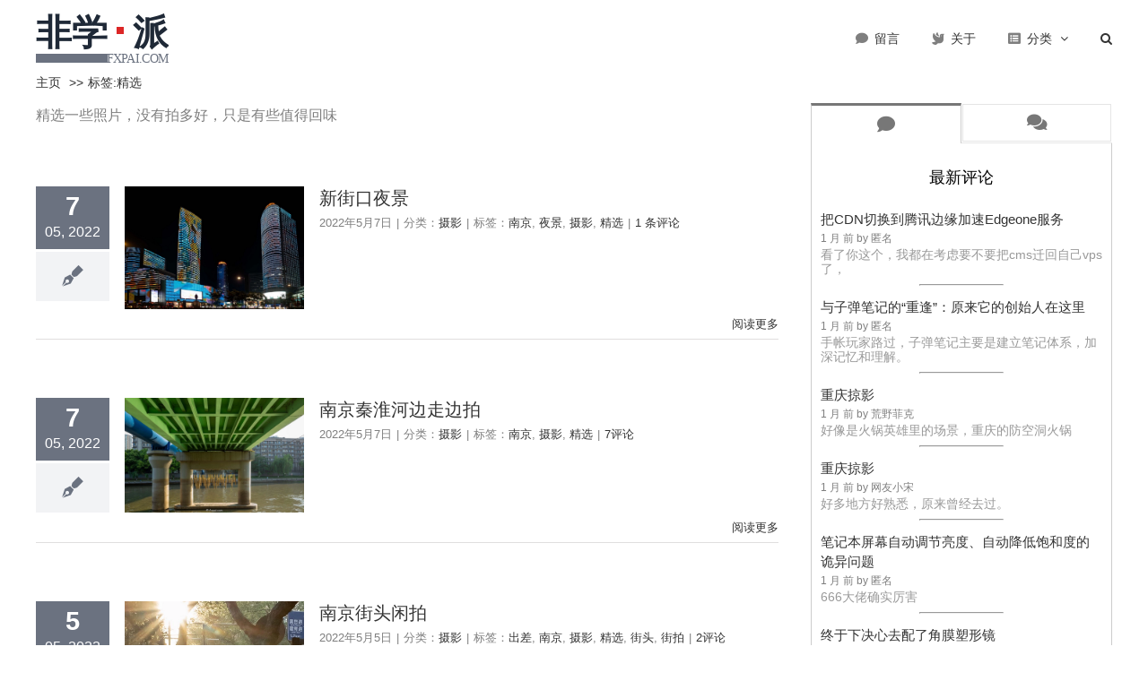

--- FILE ---
content_type: text/html; charset=UTF-8
request_url: https://fxpai.com/t/featured/page/3/
body_size: 22394
content:
<!DOCTYPE html>
<html class="avada-html-layout-wide avada-html-header-position-top avada-html-is-archive" lang="zh-Hans" prefix="og: http://ogp.me/ns# fb: http://ogp.me/ns/fb#">
<head>
	<meta http-equiv="X-UA-Compatible" content="IE=edge" />
	<meta http-equiv="Content-Type" content="text/html; charset=utf-8"/>
	<meta name="viewport" content="width=device-width, initial-scale=1" />
	<title>精选 &#8211; 第 3 页 &#8211; 非学·派&#039;</title>
<meta name='robots' content='max-image-preview:large' />
<link rel="alternate" type="application/rss+xml" title="非学·派&#039; &raquo; Feed" href="https://fxpai.com/feed" />
<link rel="alternate" type="application/rss+xml" title="非学·派&#039; &raquo; 评论 Feed" href="https://fxpai.com/comments/feed" />
								<link rel="icon" href="https://fxpai.com/wp-content/uploads/favicon1.svg" type="image/svg+xml" sizes="any" />
		
					<!-- Apple Touch Icon -->
						<link rel="apple-touch-icon" sizes="180x180" href="https://fxpai.com/wp-content/uploads/favicon1.svg" type="image/svg+xml">
		
					<!-- Android Icon -->
						<link rel="icon" sizes="192x192" href="https://fxpai.com/wp-content/uploads/favicon1.svg" type="image/svg+xml">
		
					<!-- MS Edge Icon -->
						<meta name="msapplication-TileImage" content="https://fxpai.com/wp-content/uploads/favicon1.svg" type="image/svg+xml">
				<link rel="alternate" type="application/rss+xml" title="非学·派&#039; &raquo; 精选 标签 Feed" href="https://fxpai.com/t/featured/feed" />
				
		<meta property="og:locale" content="zh_CN"/>
		<meta property="og:type" content="article"/>
		<meta property="og:site_name" content="非学·派&#039;"/>
		<meta property="og:title" content="  精选"/>
				<meta property="og:url" content="https://fxpai.com/article/xinjiekouyejing"/>
																				<meta property="og:image" content="https://fxpai.com/wp-content/uploads/1651887904-xjkqj-300k-logo.jpg"/>
		<meta property="og:image:width" content="1000"/>
		<meta property="og:image:height" content="686"/>
		<meta property="og:image:type" content="image/webp"/>
				<style id='wp-img-auto-sizes-contain-inline-css' type='text/css'>
img:is([sizes=auto i],[sizes^="auto," i]){contain-intrinsic-size:3000px 1500px}
/*# sourceURL=wp-img-auto-sizes-contain-inline-css */
</style>
<link rel='stylesheet' id='child-style-css' href='https://fxpai.com/wp-content/themes/Avada-Child-Theme/style.css?ver=6.9' type='text/css' media='all' />
<link rel='stylesheet' id='wpdiscuz-font-awesome-css' href='https://fxpai.com/wp-content/plugins/wpdiscuz/assets/third-party/font-awesome-5.13.0/css/fontawesome-all.min.css?ver=7.6.33' type='text/css' media='all' />
<link rel='stylesheet' id='wpdiscuz_widgets_comm_vot_style-css' href='https://fxpai.com/wp-content/plugins/wpdiscuz-widgets/assets/css/style.min.css?ver=7.3.1' type='text/css' media='all' />
<link rel='stylesheet' id='wpdiscuz_widgets_slick_style-css' href='https://fxpai.com/wp-content/plugins/wpdiscuz-widgets/assets/third-party/slick/slick.min.css?ver=7.3.1' type='text/css' media='all' />
<link rel='stylesheet' id='fusion-dynamic-css-css' href='https://fxpai.com/wp-content/uploads/fusion-styles/9fa213fa582bd43444b2ec72699b8408.min.css?ver=3.14.2' type='text/css' media='all' />
<script type="text/javascript" src="https://fxpai.com/wp-includes/js/jquery/jquery.min.js?ver=3.7.1" id="jquery-core-js"></script>
<link rel="https://api.w.org/" href="https://fxpai.com/wp-json/" /><link rel="alternate" title="JSON" type="application/json" href="https://fxpai.com/wp-json/wp/v2/tags/5" /><link rel="EditURI" type="application/rsd+xml" title="RSD" href="https://fxpai.com/xmlrpc.php?rsd" />
<meta name="generator" content="WordPress 6.9" />
<link rel="preload" href="https://fxpai.com/wp-content/themes/Avada/includes/lib/assets/fonts/icomoon/awb-icons.woff" as="font" type="font/woff" crossorigin><link rel="preload" href="//fxpai.com/wp-content/themes/Avada/includes/lib/assets/fonts/fontawesome/webfonts/fa-brands-400.woff2" as="font" type="font/woff2" crossorigin><link rel="preload" href="//fxpai.com/wp-content/themes/Avada/includes/lib/assets/fonts/fontawesome/webfonts/fa-solid-900.woff2" as="font" type="font/woff2" crossorigin><link rel="preload" href="https://fxpai.com/wp-content/uploads/fusion-icons/1674135710-fitness-icon-set/fonts/fitness.ttf?9jppkm" as="font" type="font/ttf" crossorigin><style type="text/css" id="css-fb-visibility">@media screen and (max-width: 800px){.fusion-no-small-visibility{display:none !important;}body .sm-text-align-center{text-align:center !important;}body .sm-text-align-left{text-align:left !important;}body .sm-text-align-right{text-align:right !important;}body .sm-text-align-justify{text-align:justify !important;}body .sm-flex-align-center{justify-content:center !important;}body .sm-flex-align-flex-start{justify-content:flex-start !important;}body .sm-flex-align-flex-end{justify-content:flex-end !important;}body .sm-mx-auto{margin-left:auto !important;margin-right:auto !important;}body .sm-ml-auto{margin-left:auto !important;}body .sm-mr-auto{margin-right:auto !important;}body .fusion-absolute-position-small{position:absolute;width:100%;}.awb-sticky.awb-sticky-small{ position: sticky; top: var(--awb-sticky-offset,0); }}@media screen and (min-width: 801px) and (max-width: 1280px){.fusion-no-medium-visibility{display:none !important;}body .md-text-align-center{text-align:center !important;}body .md-text-align-left{text-align:left !important;}body .md-text-align-right{text-align:right !important;}body .md-text-align-justify{text-align:justify !important;}body .md-flex-align-center{justify-content:center !important;}body .md-flex-align-flex-start{justify-content:flex-start !important;}body .md-flex-align-flex-end{justify-content:flex-end !important;}body .md-mx-auto{margin-left:auto !important;margin-right:auto !important;}body .md-ml-auto{margin-left:auto !important;}body .md-mr-auto{margin-right:auto !important;}body .fusion-absolute-position-medium{position:absolute;width:100%;}.awb-sticky.awb-sticky-medium{ position: sticky; top: var(--awb-sticky-offset,0); }}@media screen and (min-width: 1281px){.fusion-no-large-visibility{display:none !important;}body .lg-text-align-center{text-align:center !important;}body .lg-text-align-left{text-align:left !important;}body .lg-text-align-right{text-align:right !important;}body .lg-text-align-justify{text-align:justify !important;}body .lg-flex-align-center{justify-content:center !important;}body .lg-flex-align-flex-start{justify-content:flex-start !important;}body .lg-flex-align-flex-end{justify-content:flex-end !important;}body .lg-mx-auto{margin-left:auto !important;margin-right:auto !important;}body .lg-ml-auto{margin-left:auto !important;}body .lg-mr-auto{margin-right:auto !important;}body .fusion-absolute-position-large{position:absolute;width:100%;}.awb-sticky.awb-sticky-large{ position: sticky; top: var(--awb-sticky-offset,0); }}</style>            <style type='text/css'>
                .wpdiscuz-widget-icon-show-box i {
                    color: #777;
                    fill: #777;
                }

                #widget-comments-container .wpd-widget-comp-count {
                    background: #777;
                }

                .like-count-first.wpdiscuz-widget-comment .wpdiscuz-widget-icon-show-box {
                }

                #widget-comments-container .wpdiscuz-widgets-tab-title-list li .fas,
                #widget-comments-container .wpdiscuz-widgets-tab-title-list li .far,
                #widget-comments-container .wpdiscuz-widgets-tab-title-list li .fab {
                    color: #777;
                }

                div#widget-comments-container.widget-comments-container {
                    max-width: 1000px;
                    margin-left: 0px;
                    margin-right: 0px;
                }

                div#widget-comments-container div.wpdiscuz-widgets-content {
                    padding-right: 10px;
                    padding-left: 10px;
                }

                div.widget-comments-container > div,
                div.widget-comments-container > ul > .tab-title-list-active-item {
                    background-color: rgba(255, 255, 255, 0);
                }

                #widget-comments-container ul.wpdiscuz-widgets-tab-title-list li.tab-title-list-active-item {
                    border-top-color: #777                }

                #widget-comments-container .wpd_widgets_items_wrapper .slick-arrow {
                    background: #777;
                }

                #widget-comments-container.widget-comments-container {font-size:100%;margin-top:0px;}
#widget-comments-container .wpdiscuz-widgets-tab-title-list .fas, #widget-comments-container .wpdiscuz-widgets-tab-title-list .far, #widget-comments-container .wpdiscuz-widgets-tab-title-list .fab {
    font-size: 20px;
}            </style>
            		<script type="text/javascript">
			var doc = document.documentElement;
			doc.setAttribute( 'data-useragent', navigator.userAgent );
		</script>
		
	<style id='global-styles-inline-css' type='text/css'>
:root{--wp--preset--aspect-ratio--square: 1;--wp--preset--aspect-ratio--4-3: 4/3;--wp--preset--aspect-ratio--3-4: 3/4;--wp--preset--aspect-ratio--3-2: 3/2;--wp--preset--aspect-ratio--2-3: 2/3;--wp--preset--aspect-ratio--16-9: 16/9;--wp--preset--aspect-ratio--9-16: 9/16;--wp--preset--color--black: #000000;--wp--preset--color--cyan-bluish-gray: #abb8c3;--wp--preset--color--white: #ffffff;--wp--preset--color--pale-pink: #f78da7;--wp--preset--color--vivid-red: #cf2e2e;--wp--preset--color--luminous-vivid-orange: #ff6900;--wp--preset--color--luminous-vivid-amber: #fcb900;--wp--preset--color--light-green-cyan: #7bdcb5;--wp--preset--color--vivid-green-cyan: #00d084;--wp--preset--color--pale-cyan-blue: #8ed1fc;--wp--preset--color--vivid-cyan-blue: #0693e3;--wp--preset--color--vivid-purple: #9b51e0;--wp--preset--color--awb-color-1: #ffffff;--wp--preset--color--awb-color-2: #d0cfd1;--wp--preset--color--awb-color-3: #9e9e9e;--wp--preset--color--awb-color-4: #dc2626;--wp--preset--color--awb-color-5: #8e1231;--wp--preset--color--awb-color-6: #7f7f7f;--wp--preset--color--awb-color-7: #333333;--wp--preset--color--awb-color-8: #020202;--wp--preset--gradient--vivid-cyan-blue-to-vivid-purple: linear-gradient(135deg,rgb(6,147,227) 0%,rgb(155,81,224) 100%);--wp--preset--gradient--light-green-cyan-to-vivid-green-cyan: linear-gradient(135deg,rgb(122,220,180) 0%,rgb(0,208,130) 100%);--wp--preset--gradient--luminous-vivid-amber-to-luminous-vivid-orange: linear-gradient(135deg,rgb(252,185,0) 0%,rgb(255,105,0) 100%);--wp--preset--gradient--luminous-vivid-orange-to-vivid-red: linear-gradient(135deg,rgb(255,105,0) 0%,rgb(207,46,46) 100%);--wp--preset--gradient--very-light-gray-to-cyan-bluish-gray: linear-gradient(135deg,rgb(238,238,238) 0%,rgb(169,184,195) 100%);--wp--preset--gradient--cool-to-warm-spectrum: linear-gradient(135deg,rgb(74,234,220) 0%,rgb(151,120,209) 20%,rgb(207,42,186) 40%,rgb(238,44,130) 60%,rgb(251,105,98) 80%,rgb(254,248,76) 100%);--wp--preset--gradient--blush-light-purple: linear-gradient(135deg,rgb(255,206,236) 0%,rgb(152,150,240) 100%);--wp--preset--gradient--blush-bordeaux: linear-gradient(135deg,rgb(254,205,165) 0%,rgb(254,45,45) 50%,rgb(107,0,62) 100%);--wp--preset--gradient--luminous-dusk: linear-gradient(135deg,rgb(255,203,112) 0%,rgb(199,81,192) 50%,rgb(65,88,208) 100%);--wp--preset--gradient--pale-ocean: linear-gradient(135deg,rgb(255,245,203) 0%,rgb(182,227,212) 50%,rgb(51,167,181) 100%);--wp--preset--gradient--electric-grass: linear-gradient(135deg,rgb(202,248,128) 0%,rgb(113,206,126) 100%);--wp--preset--gradient--midnight: linear-gradient(135deg,rgb(2,3,129) 0%,rgb(40,116,252) 100%);--wp--preset--font-size--small: 12px;--wp--preset--font-size--medium: 20px;--wp--preset--font-size--large: 24px;--wp--preset--font-size--x-large: 42px;--wp--preset--font-size--normal: 16px;--wp--preset--font-size--xlarge: 32px;--wp--preset--font-size--huge: 48px;--wp--preset--spacing--20: 0.44rem;--wp--preset--spacing--30: 0.67rem;--wp--preset--spacing--40: 1rem;--wp--preset--spacing--50: 1.5rem;--wp--preset--spacing--60: 2.25rem;--wp--preset--spacing--70: 3.38rem;--wp--preset--spacing--80: 5.06rem;--wp--preset--shadow--natural: 6px 6px 9px rgba(0, 0, 0, 0.2);--wp--preset--shadow--deep: 12px 12px 50px rgba(0, 0, 0, 0.4);--wp--preset--shadow--sharp: 6px 6px 0px rgba(0, 0, 0, 0.2);--wp--preset--shadow--outlined: 6px 6px 0px -3px rgb(255, 255, 255), 6px 6px rgb(0, 0, 0);--wp--preset--shadow--crisp: 6px 6px 0px rgb(0, 0, 0);}:where(.is-layout-flex){gap: 0.5em;}:where(.is-layout-grid){gap: 0.5em;}body .is-layout-flex{display: flex;}.is-layout-flex{flex-wrap: wrap;align-items: center;}.is-layout-flex > :is(*, div){margin: 0;}body .is-layout-grid{display: grid;}.is-layout-grid > :is(*, div){margin: 0;}:where(.wp-block-columns.is-layout-flex){gap: 2em;}:where(.wp-block-columns.is-layout-grid){gap: 2em;}:where(.wp-block-post-template.is-layout-flex){gap: 1.25em;}:where(.wp-block-post-template.is-layout-grid){gap: 1.25em;}.has-black-color{color: var(--wp--preset--color--black) !important;}.has-cyan-bluish-gray-color{color: var(--wp--preset--color--cyan-bluish-gray) !important;}.has-white-color{color: var(--wp--preset--color--white) !important;}.has-pale-pink-color{color: var(--wp--preset--color--pale-pink) !important;}.has-vivid-red-color{color: var(--wp--preset--color--vivid-red) !important;}.has-luminous-vivid-orange-color{color: var(--wp--preset--color--luminous-vivid-orange) !important;}.has-luminous-vivid-amber-color{color: var(--wp--preset--color--luminous-vivid-amber) !important;}.has-light-green-cyan-color{color: var(--wp--preset--color--light-green-cyan) !important;}.has-vivid-green-cyan-color{color: var(--wp--preset--color--vivid-green-cyan) !important;}.has-pale-cyan-blue-color{color: var(--wp--preset--color--pale-cyan-blue) !important;}.has-vivid-cyan-blue-color{color: var(--wp--preset--color--vivid-cyan-blue) !important;}.has-vivid-purple-color{color: var(--wp--preset--color--vivid-purple) !important;}.has-black-background-color{background-color: var(--wp--preset--color--black) !important;}.has-cyan-bluish-gray-background-color{background-color: var(--wp--preset--color--cyan-bluish-gray) !important;}.has-white-background-color{background-color: var(--wp--preset--color--white) !important;}.has-pale-pink-background-color{background-color: var(--wp--preset--color--pale-pink) !important;}.has-vivid-red-background-color{background-color: var(--wp--preset--color--vivid-red) !important;}.has-luminous-vivid-orange-background-color{background-color: var(--wp--preset--color--luminous-vivid-orange) !important;}.has-luminous-vivid-amber-background-color{background-color: var(--wp--preset--color--luminous-vivid-amber) !important;}.has-light-green-cyan-background-color{background-color: var(--wp--preset--color--light-green-cyan) !important;}.has-vivid-green-cyan-background-color{background-color: var(--wp--preset--color--vivid-green-cyan) !important;}.has-pale-cyan-blue-background-color{background-color: var(--wp--preset--color--pale-cyan-blue) !important;}.has-vivid-cyan-blue-background-color{background-color: var(--wp--preset--color--vivid-cyan-blue) !important;}.has-vivid-purple-background-color{background-color: var(--wp--preset--color--vivid-purple) !important;}.has-black-border-color{border-color: var(--wp--preset--color--black) !important;}.has-cyan-bluish-gray-border-color{border-color: var(--wp--preset--color--cyan-bluish-gray) !important;}.has-white-border-color{border-color: var(--wp--preset--color--white) !important;}.has-pale-pink-border-color{border-color: var(--wp--preset--color--pale-pink) !important;}.has-vivid-red-border-color{border-color: var(--wp--preset--color--vivid-red) !important;}.has-luminous-vivid-orange-border-color{border-color: var(--wp--preset--color--luminous-vivid-orange) !important;}.has-luminous-vivid-amber-border-color{border-color: var(--wp--preset--color--luminous-vivid-amber) !important;}.has-light-green-cyan-border-color{border-color: var(--wp--preset--color--light-green-cyan) !important;}.has-vivid-green-cyan-border-color{border-color: var(--wp--preset--color--vivid-green-cyan) !important;}.has-pale-cyan-blue-border-color{border-color: var(--wp--preset--color--pale-cyan-blue) !important;}.has-vivid-cyan-blue-border-color{border-color: var(--wp--preset--color--vivid-cyan-blue) !important;}.has-vivid-purple-border-color{border-color: var(--wp--preset--color--vivid-purple) !important;}.has-vivid-cyan-blue-to-vivid-purple-gradient-background{background: var(--wp--preset--gradient--vivid-cyan-blue-to-vivid-purple) !important;}.has-light-green-cyan-to-vivid-green-cyan-gradient-background{background: var(--wp--preset--gradient--light-green-cyan-to-vivid-green-cyan) !important;}.has-luminous-vivid-amber-to-luminous-vivid-orange-gradient-background{background: var(--wp--preset--gradient--luminous-vivid-amber-to-luminous-vivid-orange) !important;}.has-luminous-vivid-orange-to-vivid-red-gradient-background{background: var(--wp--preset--gradient--luminous-vivid-orange-to-vivid-red) !important;}.has-very-light-gray-to-cyan-bluish-gray-gradient-background{background: var(--wp--preset--gradient--very-light-gray-to-cyan-bluish-gray) !important;}.has-cool-to-warm-spectrum-gradient-background{background: var(--wp--preset--gradient--cool-to-warm-spectrum) !important;}.has-blush-light-purple-gradient-background{background: var(--wp--preset--gradient--blush-light-purple) !important;}.has-blush-bordeaux-gradient-background{background: var(--wp--preset--gradient--blush-bordeaux) !important;}.has-luminous-dusk-gradient-background{background: var(--wp--preset--gradient--luminous-dusk) !important;}.has-pale-ocean-gradient-background{background: var(--wp--preset--gradient--pale-ocean) !important;}.has-electric-grass-gradient-background{background: var(--wp--preset--gradient--electric-grass) !important;}.has-midnight-gradient-background{background: var(--wp--preset--gradient--midnight) !important;}.has-small-font-size{font-size: var(--wp--preset--font-size--small) !important;}.has-medium-font-size{font-size: var(--wp--preset--font-size--medium) !important;}.has-large-font-size{font-size: var(--wp--preset--font-size--large) !important;}.has-x-large-font-size{font-size: var(--wp--preset--font-size--x-large) !important;}
/*# sourceURL=global-styles-inline-css */
</style>
</head>

<body class="archive paged tag tag-featured tag-5 paged-3 tag-paged-3 wp-theme-Avada wp-child-theme-Avada-Child-Theme has-sidebar fusion-image-hovers fusion-pagination-sizing fusion-button_type-flat fusion-button_span-no fusion-button_gradient-linear avada-image-rollover-circle-no avada-image-rollover-no fusion-has-button-gradient fusion-body ltr no-tablet-sticky-header no-mobile-sticky-header no-mobile-slidingbar no-mobile-totop fusion-sub-menu-slide mobile-logo-pos-left layout-wide-mode avada-has-boxed-modal-shadow- layout-scroll-offset-full avada-has-zero-margin-offset-top fusion-top-header menu-text-align-center mobile-menu-design-classic fusion-show-pagination-text fusion-header-layout-v1 avada-responsive avada-footer-fx-none avada-menu-highlight-style-bar fusion-search-form-clean fusion-main-menu-search-overlay fusion-avatar-square avada-dropdown-styles avada-blog-layout-medium alternate avada-blog-archive-layout-medium alternate avada-header-shadow-no avada-menu-icon-position-left avada-has-megamenu-shadow avada-has-mobile-menu-search avada-has-main-nav-search-icon avada-has-breadcrumb-mobile-hidden avada-has-titlebar-content_only avada-has-pagination-width_height avada-flyout-menu-direction-fade avada-has-blocks avada-ec-views-v1" data-awb-post-id="11908">
		<a class="skip-link screen-reader-text" href="#content">跳过内容</a>

	<div id="boxed-wrapper">
		
		<div id="wrapper" class="fusion-wrapper">
			<div id="home" style="position:relative;top:-1px;"></div>
							
					
			<header class="fusion-header-wrapper">
				<div class="fusion-header-v1 fusion-logo-alignment fusion-logo-left fusion-sticky-menu- fusion-sticky-logo-1 fusion-mobile-logo-1  fusion-mobile-menu-design-classic">
					<div class="fusion-header-sticky-height"></div>
<div class="fusion-header">
	<div class="fusion-row">
					<div class="fusion-logo" data-margin-top="0px" data-margin-bottom="0px" data-margin-left="0px" data-margin-right="0px">
			<a class="fusion-logo-link"  href="https://fxpai.com/" >

						<!-- standard logo -->
			<img src="https://fxpai.com/wp-content/uploads/fxpailogo2025.svg" srcset="https://fxpai.com/wp-content/uploads/fxpailogo2025.svg 1x, https://fxpai.com/wp-content/uploads/fxpailogo2025.svg 2x" width="148" height="60" style="max-height:60px;height:auto;" alt="非学·派&#039; Logo" data-retina_logo_url="https://fxpai.com/wp-content/uploads/fxpailogo2025.svg" class="fusion-standard-logo" />

											<!-- mobile logo -->
				<img src="https://fxpai.com/wp-content/uploads/fxpailogo2025.svg" srcset="https://fxpai.com/wp-content/uploads/fxpailogo2025.svg 1x, https://fxpai.com/wp-content/uploads/fxpailogo2025.svg 2x" width="148" height="60" style="max-height:60px;height:auto;" alt="非学·派&#039; Logo" data-retina_logo_url="https://fxpai.com/wp-content/uploads/fxpailogo2025.svg" class="fusion-mobile-logo" />
			
											<!-- sticky header logo -->
				<img src="https://fxpai.com/wp-content/uploads/fxpailogo2025.svg" srcset="https://fxpai.com/wp-content/uploads/fxpailogo2025.svg 1x, https://fxpai.com/wp-content/uploads/fxpailogo2025.svg 2x" width="148" height="60" style="max-height:60px;height:auto;" alt="非学·派&#039; Logo" data-retina_logo_url="https://fxpai.com/wp-content/uploads/fxpailogo2025.svg" class="fusion-sticky-logo" />
					</a>
		</div>		<nav class="fusion-main-menu" aria-label="主菜单"><div class="fusion-overlay-search">		<form role="search" class="searchform fusion-search-form  fusion-live-search fusion-search-form-clean" method="get" action="https://fxpai.com/">
			<div class="fusion-search-form-content">

				
				<div class="fusion-search-field search-field">
					<label><span class="screen-reader-text">搜索：</span>
													<input type="search" class="s fusion-live-search-input" name="s" id="fusion-live-search-input-0" autocomplete="off" placeholder="搜索..." required aria-required="true" aria-label="搜索..."/>
											</label>
				</div>
				<div class="fusion-search-button search-button">
					<input type="submit" class="fusion-search-submit searchsubmit" aria-label="搜索" value="&#xf002;" />
										<div class="fusion-slider-loading"></div>
									</div>

				
			</div>


							<div class="fusion-search-results-wrapper"><div class="fusion-search-results"></div></div>
			
		</form>
		<div class="fusion-search-spacer"></div><a href="#" role="button" aria-label="Close Search" class="fusion-close-search"></a></div><ul id="menu-yemiandaohang" class="fusion-menu"></li><li  id="menu-item-11517"  class="menu-item menu-item-type-post_type menu-item-object-page menu-item-11517"  data-item-id="11517"><a  title="GuestBook" href="https://fxpai.com/guestbook" class="fusion-flex-link fusion-bar-highlight"><span class="fusion-megamenu-icon"><i class="glyphicon fa-comment fas" aria-hidden="true"></i></span><span class="menu-text">留言</span></a></li><li  id="menu-item-11606"  class="menu-item menu-item-type-post_type menu-item-object-page menu-item-11606"  data-item-id="11606"><a  title="About" href="https://fxpai.com/about" class="fusion-flex-link fusion-bar-highlight"><span class="fusion-megamenu-icon"><i class="glyphicon fa-dove fas" aria-hidden="true"></i></span><span class="menu-text">关于</span></a></li><li  id="menu-item-11994"  class="menu-item menu-item-type-custom menu-item-object-custom menu-item-has-children menu-item-11994 fusion-dropdown-menu"  data-item-id="11994"><a  title="分类导引" href="#" class="fusion-flex-link fusion-bar-highlight"><span class="fusion-megamenu-icon"><i class="glyphicon fa-list-alt fas" aria-hidden="true"></i></span><span class="menu-text">分类</span> <span class="fusion-caret"><i class="fusion-dropdown-indicator" aria-hidden="true"></i></span></a><ul class="sub-menu"><li  id="menu-item-12026"  class="menu-item menu-item-type-taxonomy menu-item-object-category menu-item-12026 fusion-dropdown-submenu" ><a  href="https://fxpai.com/c/photo" class="fusion-bar-highlight"><span><span class="fusion-megamenu-icon"><i class="glyphicon fa-camera-retro fas" aria-hidden="true"></i></span>摄影</span></a></li><li  id="menu-item-12027"  class="menu-item menu-item-type-taxonomy menu-item-object-category menu-item-12027 fusion-dropdown-submenu" ><a  href="https://fxpai.com/c/writing" class="fusion-bar-highlight"><span><span class="fusion-megamenu-icon"><i class="glyphicon fa-file-alt fas" aria-hidden="true"></i></span>写作</span></a></li><li  id="menu-item-12028"  class="menu-item menu-item-type-taxonomy menu-item-object-category menu-item-12028 fusion-dropdown-submenu" ><a  href="https://fxpai.com/c/technique" class="fusion-bar-highlight"><span><span class="fusion-megamenu-icon"><i class="glyphicon fa-microchip fas" aria-hidden="true"></i></span>技术</span></a></li><li  id="menu-item-12030"  class="menu-item menu-item-type-taxonomy menu-item-object-category menu-item-12030 fusion-dropdown-submenu" ><a  href="https://fxpai.com/c/share" class="fusion-bar-highlight"><span><span class="fusion-megamenu-icon"><i class="glyphicon fa-bullhorn fas" aria-hidden="true"></i></span>分享</span></a></li></ul></li><li class="fusion-custom-menu-item fusion-main-menu-search fusion-search-overlay"><a class="fusion-main-menu-icon fusion-bar-highlight" href="#" aria-label="搜索" data-title="搜索" title="搜索" role="button" aria-expanded="false"></a></li></ul></nav>
<nav class="fusion-mobile-nav-holder fusion-mobile-menu-text-align-left" aria-label="移动设备主菜单"></nav>

		
<div class="fusion-clearfix"></div>
<div class="fusion-mobile-menu-search">
			<form role="search" class="searchform fusion-search-form  fusion-live-search fusion-search-form-clean" method="get" action="https://fxpai.com/">
			<div class="fusion-search-form-content">

				
				<div class="fusion-search-field search-field">
					<label><span class="screen-reader-text">搜索：</span>
													<input type="search" class="s fusion-live-search-input" name="s" id="fusion-live-search-input-1" autocomplete="off" placeholder="搜索..." required aria-required="true" aria-label="搜索..."/>
											</label>
				</div>
				<div class="fusion-search-button search-button">
					<input type="submit" class="fusion-search-submit searchsubmit" aria-label="搜索" value="&#xf002;" />
										<div class="fusion-slider-loading"></div>
									</div>

				
			</div>


							<div class="fusion-search-results-wrapper"><div class="fusion-search-results"></div></div>
			
		</form>
		</div>
			</div>
</div>
				</div>
				<div class="fusion-clearfix"></div>
			</header>
								
							<div id="sliders-container" class="fusion-slider-visibility">
					</div>
				
					
							
			<section class="avada-page-titlebar-wrapper" aria-label="Page Title Bar">
	<div class="fusion-page-title-bar fusion-page-title-bar-none fusion-page-title-bar-right">
		<div class="fusion-page-title-row">
			<div class="fusion-page-title-wrapper">
				<div class="fusion-page-title-captions">

					
					
				</div>

															<div class="fusion-page-title-secondary">
							<nav class="fusion-breadcrumbs" aria-label="Breadcrumb"><ol class="awb-breadcrumb-list"><li class="fusion-breadcrumb-item awb-breadcrumb-sep awb-home" ><a href="https://fxpai.com" class="fusion-breadcrumb-link"><span >主页</span></a></li><li class="fusion-breadcrumb-item" ><span >标签:</span></li><li class="fusion-breadcrumb-item"  aria-current="page"><span  class="breadcrumb-leaf">精选</span></li></ol></nav>						</div>
									
			</div>
		</div>
	</div>
</section>

						<main id="main" class="clearfix ">
				<div class="fusion-row" style="">
<section id="content" class="" style="float: left;">
			<div id="post-11908" class="fusion-archive-description post-11908 post type-post status-publish format-standard has-post-thumbnail hentry category-photo tag-nanjing tag-ye-jing tag-sheying tag-featured">
			<div class="post-content">
				<p>精选一些照片，没有拍多好，只是有些值得回味</p>
			</div>
		</div>
	
	<div id="posts-container" class="fusion-blog-archive fusion-blog-layout-medium-alternate-wrapper fusion-clearfix">
	<div class="fusion-posts-container fusion-blog-layout-medium-alternate fusion-blog-pagination " data-pages="5">
		
		
													<article id="post-11908" class="fusion-post-medium-alternate  post fusion-clearfix post-11908 type-post status-publish format-standard has-post-thumbnail hentry category-photo tag-nanjing tag-ye-jing tag-sheying tag-featured">
				
				
														<div class="fusion-date-and-formats">
						<div class="fusion-date-box">
	<span class="fusion-date">
		7	</span>
	<span class="fusion-month-year">
		05, 2022	</span>
</div>
<div class="fusion-format-box">
	<i class="awb-icon-pen" aria-hidden="true"></i>
</div>
					</div>
				
									
		<div class="fusion-flexslider flexslider fusion-flexslider-loading fusion-post-slideshow">
		<ul class="slides">
																		<li><div  class="fusion-image-wrapper fusion-image-size-fixed" aria-haspopup="true">
							<a href="https://fxpai.com/article/xinjiekouyejing" aria-label="新街口夜景">
							<img width="1000" height="686" src="data:image/svg+xml,%3Csvg%20xmlns%3D%27http%3A%2F%2Fwww.w3.org%2F2000%2Fsvg%27%20width%3D%271000%27%20height%3D%27686%27%20viewBox%3D%270%200%201000%20686%27%3E%3Crect%20width%3D%271000%27%20height%3D%27686%27%20fill-opacity%3D%220%22%2F%3E%3C%2Fsvg%3E" class="attachment-blog-medium size-blog-medium lazyload wp-post-image" alt="" decoding="async" fetchpriority="high" data-orig-src="https://fxpai.com/wp-content/uploads/1651887904-xjkqj-300k-logo.webp" />			</a>
							</div>
</li>
																																	</ul>
	</div>
				
				
				
				<div class="fusion-post-content post-content">
					<h2 class="entry-title fusion-post-title"><a href="https://fxpai.com/article/xinjiekouyejing">新街口夜景</a></h2>
																						<p class="fusion-single-line-meta"><span class="vcard rich-snippet-hidden"><span class="fn"><a href="https://fxpai.com/article/author/perick" title="由 老派 发布" rel="author">老派</a></span></span><span class="updated rich-snippet-hidden">2025-03-28T09:04:04+08:00</span><span>2022年5月7日</span><span class="fusion-inline-sep">|</span>分类：<a href="https://fxpai.com/c/photo" rel="category tag">摄影</a><span class="fusion-inline-sep">|</span><span class="meta-tags">标签：<a href="https://fxpai.com/t/nanjing" rel="tag">南京</a>, <a href="https://fxpai.com/t/ye-jing" rel="tag">夜景</a>, <a href="https://fxpai.com/t/sheying" rel="tag">摄影</a>, <a href="https://fxpai.com/t/featured" rel="tag">精选</a></span><span class="fusion-inline-sep">|</span><span class="fusion-comments"><a href="https://fxpai.com/article/xinjiekouyejing#comments">1 条评论</a></span></p>					
					<div class="fusion-post-content-container">
						<p> <a href="https://fxpai.com/article/xinjiekouyejing"> </a></p>					</div>
				</div>

									<div class="fusion-clearfix"></div>
				
																			<div class="fusion-meta-info">
														
																														<div class="fusion-alignright">
									<a href="https://fxpai.com/article/xinjiekouyejing" class="fusion-read-more" aria-label="More on 新街口夜景">
										阅读更多									</a>
								</div>
													</div>
									
				
							</article>

			
											<article id="post-11901" class="fusion-post-medium-alternate  post fusion-clearfix post-11901 type-post status-publish format-standard has-post-thumbnail hentry category-photo tag-nanjing tag-sheying tag-featured">
				
				
														<div class="fusion-date-and-formats">
						<div class="fusion-date-box">
	<span class="fusion-date">
		7	</span>
	<span class="fusion-month-year">
		05, 2022	</span>
</div>
<div class="fusion-format-box">
	<i class="awb-icon-pen" aria-hidden="true"></i>
</div>
					</div>
				
									
		<div class="fusion-flexslider flexslider fusion-flexslider-loading fusion-post-slideshow">
		<ul class="slides">
																		<li><div  class="fusion-image-wrapper fusion-image-size-fixed" aria-haspopup="true">
							<a href="https://fxpai.com/article/nanjingqinhuaihebianzoubianpai" aria-label="南京秦淮河边走边拍">
							<img width="1000" height="640" src="data:image/svg+xml,%3Csvg%20xmlns%3D%27http%3A%2F%2Fwww.w3.org%2F2000%2Fsvg%27%20width%3D%271000%27%20height%3D%27640%27%20viewBox%3D%270%200%201000%20640%27%3E%3Crect%20width%3D%271000%27%20height%3D%27640%27%20fill-opacity%3D%220%22%2F%3E%3C%2Fsvg%3E" class="attachment-blog-medium size-blog-medium lazyload wp-post-image" alt="" decoding="async" data-orig-src="https://fxpai.com/wp-content/uploads/1651887591-R0001995-300k-logo.webp" />			</a>
							</div>
</li>
																																	</ul>
	</div>
				
				
				
				<div class="fusion-post-content post-content">
					<h2 class="entry-title fusion-post-title"><a href="https://fxpai.com/article/nanjingqinhuaihebianzoubianpai">南京秦淮河边走边拍</a></h2>
																						<p class="fusion-single-line-meta"><span class="vcard rich-snippet-hidden"><span class="fn"><a href="https://fxpai.com/article/author/perick" title="由 老派 发布" rel="author">老派</a></span></span><span class="updated rich-snippet-hidden">2025-03-28T09:04:05+08:00</span><span>2022年5月7日</span><span class="fusion-inline-sep">|</span>分类：<a href="https://fxpai.com/c/photo" rel="category tag">摄影</a><span class="fusion-inline-sep">|</span><span class="meta-tags">标签：<a href="https://fxpai.com/t/nanjing" rel="tag">南京</a>, <a href="https://fxpai.com/t/sheying" rel="tag">摄影</a>, <a href="https://fxpai.com/t/featured" rel="tag">精选</a></span><span class="fusion-inline-sep">|</span><span class="fusion-comments"><a href="https://fxpai.com/article/nanjingqinhuaihebianzoubianpai#comments">7评论</a></span></p>					
					<div class="fusion-post-content-container">
						<p> <a href="https://fxpai.com/article/nanjingqinhuaihebianzoubianpai"> </a></p>					</div>
				</div>

									<div class="fusion-clearfix"></div>
				
																			<div class="fusion-meta-info">
														
																														<div class="fusion-alignright">
									<a href="https://fxpai.com/article/nanjingqinhuaihebianzoubianpai" class="fusion-read-more" aria-label="More on 南京秦淮河边走边拍">
										阅读更多									</a>
								</div>
													</div>
									
				
							</article>

			
											<article id="post-11890" class="fusion-post-medium-alternate  post fusion-clearfix post-11890 type-post status-publish format-standard has-post-thumbnail hentry category-photo tag-chucha tag-nanjing tag-sheying tag-featured tag-jietou tag-jiepai">
				
				
														<div class="fusion-date-and-formats">
						<div class="fusion-date-box">
	<span class="fusion-date">
		5	</span>
	<span class="fusion-month-year">
		05, 2022	</span>
</div>
<div class="fusion-format-box">
	<i class="awb-icon-pen" aria-hidden="true"></i>
</div>
					</div>
				
									
		<div class="fusion-flexslider flexslider fusion-flexslider-loading fusion-post-slideshow">
		<ul class="slides">
																		<li><div  class="fusion-image-wrapper fusion-image-size-fixed" aria-haspopup="true">
							<a href="https://fxpai.com/article/nanjingjietouxianpai" aria-label="南京街头闲拍">
							<img width="643" height="1000" src="data:image/svg+xml,%3Csvg%20xmlns%3D%27http%3A%2F%2Fwww.w3.org%2F2000%2Fsvg%27%20width%3D%27643%27%20height%3D%271000%27%20viewBox%3D%270%200%20643%201000%27%3E%3Crect%20width%3D%27643%27%20height%3D%271000%27%20fill-opacity%3D%220%22%2F%3E%3C%2Fsvg%3E" class="attachment-blog-medium size-blog-medium lazyload wp-post-image" alt="" decoding="async" data-orig-src="https://fxpai.com/wp-content/uploads/1651765940-R0001953-300k-logo.webp" />			</a>
							</div>
</li>
																																	</ul>
	</div>
				
				
				
				<div class="fusion-post-content post-content">
					<h2 class="entry-title fusion-post-title"><a href="https://fxpai.com/article/nanjingjietouxianpai">南京街头闲拍</a></h2>
																						<p class="fusion-single-line-meta"><span class="vcard rich-snippet-hidden"><span class="fn"><a href="https://fxpai.com/article/author/perick" title="由 老派 发布" rel="author">老派</a></span></span><span class="updated rich-snippet-hidden">2025-03-28T09:04:05+08:00</span><span>2022年5月5日</span><span class="fusion-inline-sep">|</span>分类：<a href="https://fxpai.com/c/photo" rel="category tag">摄影</a><span class="fusion-inline-sep">|</span><span class="meta-tags">标签：<a href="https://fxpai.com/t/chucha" rel="tag">出差</a>, <a href="https://fxpai.com/t/nanjing" rel="tag">南京</a>, <a href="https://fxpai.com/t/sheying" rel="tag">摄影</a>, <a href="https://fxpai.com/t/featured" rel="tag">精选</a>, <a href="https://fxpai.com/t/jietou" rel="tag">街头</a>, <a href="https://fxpai.com/t/jiepai" rel="tag">街拍</a></span><span class="fusion-inline-sep">|</span><span class="fusion-comments"><a href="https://fxpai.com/article/nanjingjietouxianpai#comments">2评论</a></span></p>					
					<div class="fusion-post-content-container">
						<p>过来出差，在酒店隔离三日，结束后终于可以出来走一走了。 <a href="https://fxpai.com/article/nanjingjietouxianpai"> </a></p>					</div>
				</div>

									<div class="fusion-clearfix"></div>
				
																			<div class="fusion-meta-info">
														
																														<div class="fusion-alignright">
									<a href="https://fxpai.com/article/nanjingjietouxianpai" class="fusion-read-more" aria-label="More on 南京街头闲拍">
										阅读更多									</a>
								</div>
													</div>
									
				
							</article>

			
											<article id="post-11871" class="fusion-post-medium-alternate  post fusion-clearfix post-11871 type-post status-publish format-standard has-post-thumbnail hentry category-photo tag-sheying tag-ying-hua tag-yu-yuan-tan tag-featured tag-shanghua">
				
				
														<div class="fusion-date-and-formats">
						<div class="fusion-date-box">
	<span class="fusion-date">
		10	</span>
	<span class="fusion-month-year">
		04, 2022	</span>
</div>
<div class="fusion-format-box">
	<i class="awb-icon-pen" aria-hidden="true"></i>
</div>
					</div>
				
									
		<div class="fusion-flexslider flexslider fusion-flexslider-loading fusion-post-slideshow">
		<ul class="slides">
																		<li><div  class="fusion-image-wrapper fusion-image-size-fixed" aria-haspopup="true">
							<a href="https://fxpai.com/article/2022-2" aria-label="2022年玉渊潭游园赏花">
							<img width="1000" height="666" src="data:image/svg+xml,%3Csvg%20xmlns%3D%27http%3A%2F%2Fwww.w3.org%2F2000%2Fsvg%27%20width%3D%271000%27%20height%3D%27666%27%20viewBox%3D%270%200%201000%20666%27%3E%3Crect%20width%3D%271000%27%20height%3D%27666%27%20fill-opacity%3D%220%22%2F%3E%3C%2Fsvg%3E" class="attachment-blog-medium size-blog-medium lazyload wp-post-image" alt="" decoding="async" data-orig-src="https://fxpai.com/wp-content/uploads/1649573352-_MG_4000.webp" />			</a>
							</div>
</li>
																																										<li>
							<div class="fusion-image-wrapper">
								<a href="https://fxpai.com/article/2022-2" aria-label="2022年玉渊潭游园赏花">
																		<img decoding="async" width="1000" height="666" src="https://fxpai.com/wp-content/uploads/1649573353-_MG_3973.webp" alt="" class="wp-image-11878" role="presentation"/>								</a>
								<a style="display:none;" href="https://fxpai.com/wp-content/uploads/1649573353-_MG_3973.webp" data-rel="iLightbox[gallery11871]"  title="" data-title="1649573353-_MG_3973" data-caption="">
																	</a>
							</div>
						</li>
																					</ul>
	</div>
				
				
				
				<div class="fusion-post-content post-content">
					<h2 class="entry-title fusion-post-title"><a href="https://fxpai.com/article/2022-2">2022年玉渊潭游园赏花</a></h2>
																						<p class="fusion-single-line-meta"><span class="vcard rich-snippet-hidden"><span class="fn"><a href="https://fxpai.com/article/author/perick" title="由 老派 发布" rel="author">老派</a></span></span><span class="updated rich-snippet-hidden">2025-03-28T09:04:06+08:00</span><span>2022年4月10日</span><span class="fusion-inline-sep">|</span>分类：<a href="https://fxpai.com/c/photo" rel="category tag">摄影</a><span class="fusion-inline-sep">|</span><span class="meta-tags">标签：<a href="https://fxpai.com/t/sheying" rel="tag">摄影</a>, <a href="https://fxpai.com/t/ying-hua" rel="tag">樱花</a>, <a href="https://fxpai.com/t/yu-yuan-tan" rel="tag">玉渊潭</a>, <a href="https://fxpai.com/t/featured" rel="tag">精选</a>, <a href="https://fxpai.com/t/shanghua" rel="tag">赏花</a></span><span class="fusion-inline-sep">|</span><span class="fusion-comments"><a href="https://fxpai.com/article/2022-2#comments">3评论</a></span></p>					
					<div class="fusion-post-content-container">
						<p>我也自称是老法师了，这公园溜达了多少年了，其实以我的水平也拍不出啥新意了。尽量找点特殊的角度拍。虽说新意没有，但是对后期处理的理解还是成熟了 <a href="https://fxpai.com/article/2022-2"> </a></p>					</div>
				</div>

									<div class="fusion-clearfix"></div>
				
																			<div class="fusion-meta-info">
														
																														<div class="fusion-alignright">
									<a href="https://fxpai.com/article/2022-2" class="fusion-read-more" aria-label="More on 2022年玉渊潭游园赏花">
										阅读更多									</a>
								</div>
													</div>
									
				
							</article>

			
											<article id="post-11857" class="fusion-post-medium-alternate  post fusion-clearfix post-11857 type-post status-publish format-standard has-post-thumbnail hentry category-photo tag-shoujisheying tag-sheying tag-ri-luo tag-featured tag-huang-hun">
				
				
														<div class="fusion-date-and-formats">
						<div class="fusion-date-box">
	<span class="fusion-date">
		20	</span>
	<span class="fusion-month-year">
		03, 2022	</span>
</div>
<div class="fusion-format-box">
	<i class="awb-icon-pen" aria-hidden="true"></i>
</div>
					</div>
				
									
		<div class="fusion-flexslider flexslider fusion-flexslider-loading fusion-post-slideshow">
		<ul class="slides">
																		<li><div  class="fusion-image-wrapper fusion-image-size-fixed" aria-haspopup="true">
							<a href="https://fxpai.com/article/huanghunqifei" aria-label="黄昏起飞">
							<img width="1500" height="1118" src="data:image/svg+xml,%3Csvg%20xmlns%3D%27http%3A%2F%2Fwww.w3.org%2F2000%2Fsvg%27%20width%3D%271500%27%20height%3D%271118%27%20viewBox%3D%270%200%201500%201118%27%3E%3Crect%20width%3D%271500%27%20height%3D%271118%27%20fill-opacity%3D%220%22%2F%3E%3C%2Fsvg%3E" class="attachment-blog-medium size-blog-medium lazyload wp-post-image" alt="" decoding="async" data-orig-src="https://fxpai.com/wp-content/uploads/1647780103-IMG_20220320_183804-1-1.5k.webp" />			</a>
							</div>
</li>
																																	</ul>
	</div>
				
				
				
				<div class="fusion-post-content post-content">
					<h2 class="entry-title fusion-post-title"><a href="https://fxpai.com/article/huanghunqifei">黄昏起飞</a></h2>
																						<p class="fusion-single-line-meta"><span class="vcard rich-snippet-hidden"><span class="fn"><a href="https://fxpai.com/article/author/perick" title="由 老派 发布" rel="author">老派</a></span></span><span class="updated rich-snippet-hidden">2025-03-28T09:04:08+08:00</span><span>2022年3月20日</span><span class="fusion-inline-sep">|</span>分类：<a href="https://fxpai.com/c/photo" rel="category tag">摄影</a><span class="fusion-inline-sep">|</span><span class="meta-tags">标签：<a href="https://fxpai.com/t/shoujisheying" rel="tag">手机摄影</a>, <a href="https://fxpai.com/t/sheying" rel="tag">摄影</a>, <a href="https://fxpai.com/t/ri-luo" rel="tag">日落</a>, <a href="https://fxpai.com/t/featured" rel="tag">精选</a>, <a href="https://fxpai.com/t/huang-hun" rel="tag">黄昏</a></span><span class="fusion-inline-sep">|</span><span class="fusion-comments"><a href="https://fxpai.com/article/huanghunqifei#comments">4评论</a></span></p>					
					<div class="fusion-post-content-container">
						<p>立春了，北京的倒春寒虽然还没过去，但也挡不住春天的和煦步步靠近。 <a href="https://fxpai.com/article/huanghunqifei"> </a></p>					</div>
				</div>

									<div class="fusion-clearfix"></div>
				
																			<div class="fusion-meta-info">
														
																														<div class="fusion-alignright">
									<a href="https://fxpai.com/article/huanghunqifei" class="fusion-read-more" aria-label="More on 黄昏起飞">
										阅读更多									</a>
								</div>
													</div>
									
				
							</article>

			
											<article id="post-11797" class="fusion-post-medium-alternate  post fusion-clearfix post-11797 type-post status-publish format-standard has-post-thumbnail hentry category-photo tag-gong-yuan tag-bei-jing tag-aosen tag-ao-yun tag-sheying tag-featured">
				
				
														<div class="fusion-date-and-formats">
						<div class="fusion-date-box">
	<span class="fusion-date">
		6	</span>
	<span class="fusion-month-year">
		02, 2022	</span>
</div>
<div class="fusion-format-box">
	<i class="awb-icon-pen" aria-hidden="true"></i>
</div>
					</div>
				
									
		<div class="fusion-flexslider flexslider fusion-flexslider-loading fusion-post-slideshow">
		<ul class="slides">
																		<li><div  class="fusion-image-wrapper fusion-image-size-fixed" aria-haspopup="true">
							<a href="https://fxpai.com/article/aosengongyuandongjideyixiejiaodu" aria-label="奥森公园冬季的一些角度">
							<img width="750" height="1000" src="data:image/svg+xml,%3Csvg%20xmlns%3D%27http%3A%2F%2Fwww.w3.org%2F2000%2Fsvg%27%20width%3D%27750%27%20height%3D%271000%27%20viewBox%3D%270%200%20750%201000%27%3E%3Crect%20width%3D%27750%27%20height%3D%271000%27%20fill-opacity%3D%220%22%2F%3E%3C%2Fsvg%3E" class="attachment-blog-medium size-blog-medium lazyload wp-post-image" alt="" decoding="async" data-orig-src="https://fxpai.com/wp-content/uploads/1644147577-IMG_20220206_144339-1-300k.webp" />			</a>
							</div>
</li>
																																	</ul>
	</div>
				
				
				
				<div class="fusion-post-content post-content">
					<h2 class="entry-title fusion-post-title"><a href="https://fxpai.com/article/aosengongyuandongjideyixiejiaodu">奥森公园冬季的一些角度</a></h2>
																						<p class="fusion-single-line-meta"><span class="vcard rich-snippet-hidden"><span class="fn"><a href="https://fxpai.com/article/author/perick" title="由 老派 发布" rel="author">老派</a></span></span><span class="updated rich-snippet-hidden">2025-03-28T09:05:29+08:00</span><span>2022年2月6日</span><span class="fusion-inline-sep">|</span>分类：<a href="https://fxpai.com/c/photo" rel="category tag">摄影</a><span class="fusion-inline-sep">|</span><span class="meta-tags">标签：<a href="https://fxpai.com/t/gong-yuan" rel="tag">公园</a>, <a href="https://fxpai.com/t/bei-jing" rel="tag">北京</a>, <a href="https://fxpai.com/t/aosen" rel="tag">奥森</a>, <a href="https://fxpai.com/t/ao-yun" rel="tag">奥运</a>, <a href="https://fxpai.com/t/sheying" rel="tag">摄影</a>, <a href="https://fxpai.com/t/featured" rel="tag">精选</a></span><span class="fusion-inline-sep">|</span><span class="fusion-comments"><a href="https://fxpai.com/article/aosengongyuandongjideyixiejiaodu#comments">9评论</a></span></p>					
					<div class="fusion-post-content-container">
						<p>今天儿子还想来冰场，结果因为人太多没有排到。我本以为儿子又要别扭一会，没想到这次竟然很淡然，只是有点遗憾地说下周再来好了。好像过了个年之后又 <a href="https://fxpai.com/article/aosengongyuandongjideyixiejiaodu"> </a></p>					</div>
				</div>

									<div class="fusion-clearfix"></div>
				
																			<div class="fusion-meta-info">
														
																														<div class="fusion-alignright">
									<a href="https://fxpai.com/article/aosengongyuandongjideyixiejiaodu" class="fusion-read-more" aria-label="More on 奥森公园冬季的一些角度">
										阅读更多									</a>
								</div>
													</div>
									
				
							</article>

			
											<article id="post-11777" class="fusion-post-medium-alternate  post fusion-clearfix post-11777 type-post status-publish format-standard has-post-thumbnail hentry category-share category-photo category-design tag-dongaohui tag-beijingdongaohui tag-ao-yun tag-featured">
				
				
														<div class="fusion-date-and-formats">
						<div class="fusion-date-box">
	<span class="fusion-date">
		5	</span>
	<span class="fusion-month-year">
		02, 2022	</span>
</div>
<div class="fusion-format-box">
	<i class="awb-icon-pen" aria-hidden="true"></i>
</div>
					</div>
				
									
		<div class="fusion-flexslider flexslider fusion-flexslider-loading fusion-post-slideshow">
		<ul class="slides">
																		<li><div  class="fusion-image-wrapper fusion-image-size-fixed" aria-haspopup="true">
							<a href="https://fxpai.com/article/woxinzhongbeijingdongaohuikaimushizuimeishunjian" aria-label="我心中北京冬奥会开幕式最美瞬间">
							<img width="667" height="1000" src="data:image/svg+xml,%3Csvg%20xmlns%3D%27http%3A%2F%2Fwww.w3.org%2F2000%2Fsvg%27%20width%3D%27667%27%20height%3D%271000%27%20viewBox%3D%270%200%20667%201000%27%3E%3Crect%20width%3D%27667%27%20height%3D%271000%27%20fill-opacity%3D%220%22%2F%3E%3C%2Fsvg%3E" class="attachment-blog-medium size-blog-medium lazyload wp-post-image" alt="" decoding="async" data-orig-src="https://fxpai.com/wp-content/uploads/1644041935-2022OLIMPICS-8.webp" />			</a>
							</div>
</li>
																																	</ul>
	</div>
				
				
				
				<div class="fusion-post-content post-content">
					<h2 class="entry-title fusion-post-title"><a href="https://fxpai.com/article/woxinzhongbeijingdongaohuikaimushizuimeishunjian">我心中北京冬奥会开幕式最美瞬间</a></h2>
																						<p class="fusion-single-line-meta"><span class="vcard rich-snippet-hidden"><span class="fn"><a href="https://fxpai.com/article/author/perick" title="由 老派 发布" rel="author">老派</a></span></span><span class="updated rich-snippet-hidden">2025-03-28T09:05:30+08:00</span><span>2022年2月5日</span><span class="fusion-inline-sep">|</span>分类：<a href="https://fxpai.com/c/share" rel="category tag">分享</a>, <a href="https://fxpai.com/c/photo" rel="category tag">摄影</a>, <a href="https://fxpai.com/c/share/design" rel="category tag">设计</a><span class="fusion-inline-sep">|</span><span class="meta-tags">标签：<a href="https://fxpai.com/t/dongaohui" rel="tag">冬奥会</a>, <a href="https://fxpai.com/t/beijingdongaohui" rel="tag">北京冬奥会</a>, <a href="https://fxpai.com/t/ao-yun" rel="tag">奥运</a>, <a href="https://fxpai.com/t/featured" rel="tag">精选</a></span><span class="fusion-inline-sep">|</span><span class="fusion-comments"><a href="https://fxpai.com/article/woxinzhongbeijingdongaohuikaimushizuimeishunjian#comments">6评论</a></span></p>					
					<div class="fusion-post-content-container">
						<p>北京冬奥会开幕式昨晚顺利结束，整场表演美轮美奂，魅力十足。 然而，国内的网络媒体一贯拉跨，选图和编辑水平一直是个谜。这里我汇总了部分我心中的 <a href="https://fxpai.com/article/woxinzhongbeijingdongaohuikaimushizuimeishunjian"> </a></p>					</div>
				</div>

									<div class="fusion-clearfix"></div>
				
																			<div class="fusion-meta-info">
														
																														<div class="fusion-alignright">
									<a href="https://fxpai.com/article/woxinzhongbeijingdongaohuikaimushizuimeishunjian" class="fusion-read-more" aria-label="More on 我心中北京冬奥会开幕式最美瞬间">
										阅读更多									</a>
								</div>
													</div>
									
				
							</article>

			
											<article id="post-11702" class="fusion-post-medium-alternate  post fusion-clearfix post-11702 type-post status-publish format-standard has-post-thumbnail hentry category-photo tag-heji tag-chalu tag-sheying tag-lv-you tag-featured tag-chezhan">
				
				
														<div class="fusion-date-and-formats">
						<div class="fusion-date-box">
	<span class="fusion-date">
		4	</span>
	<span class="fusion-month-year">
		10, 2021	</span>
</div>
<div class="fusion-format-box">
	<i class="awb-icon-pen" aria-hidden="true"></i>
</div>
					</div>
				
									
		<div class="fusion-flexslider flexslider fusion-flexslider-loading fusion-post-slideshow">
		<ul class="slides">
																		<li><div  class="fusion-image-wrapper fusion-image-size-fixed" aria-haspopup="true">
							<a href="https://fxpai.com/article/jinqiheji202110" aria-label="近期合集2021.10">
							<img width="2000" height="1500" src="data:image/svg+xml,%3Csvg%20xmlns%3D%27http%3A%2F%2Fwww.w3.org%2F2000%2Fsvg%27%20width%3D%272000%27%20height%3D%271500%27%20viewBox%3D%270%200%202000%201500%27%3E%3Crect%20width%3D%272000%27%20height%3D%271500%27%20fill-opacity%3D%220%22%2F%3E%3C%2Fsvg%3E" class="attachment-blog-medium size-blog-medium lazyload wp-post-image" alt="" decoding="async" data-orig-src="https://fxpai.com/wp-content/uploads/IMG_20210929_170821-01.webp" />			</a>
							</div>
</li>
																																	</ul>
	</div>
				
				
				
				<div class="fusion-post-content post-content">
					<h2 class="entry-title fusion-post-title"><a href="https://fxpai.com/article/jinqiheji202110">近期合集2021.10</a></h2>
																						<p class="fusion-single-line-meta"><span class="vcard rich-snippet-hidden"><span class="fn"><a href="https://fxpai.com/article/author/perick" title="由 老派 发布" rel="author">老派</a></span></span><span class="updated rich-snippet-hidden">2025-03-28T09:05:36+08:00</span><span>2021年10月4日</span><span class="fusion-inline-sep">|</span>分类：<a href="https://fxpai.com/c/photo" rel="category tag">摄影</a><span class="fusion-inline-sep">|</span><span class="meta-tags">标签：<a href="https://fxpai.com/t/heji" rel="tag">合集</a>, <a href="https://fxpai.com/t/chalu" rel="tag">差旅</a>, <a href="https://fxpai.com/t/sheying" rel="tag">摄影</a>, <a href="https://fxpai.com/t/lv-you" rel="tag">旅游</a>, <a href="https://fxpai.com/t/featured" rel="tag">精选</a>, <a href="https://fxpai.com/t/chezhan" rel="tag">车站</a></span><span class="fusion-inline-sep">|</span><span class="fusion-comments"><a href="https://fxpai.com/article/jinqiheji202110#comments">1 条评论</a></span></p>					
					<div class="fusion-post-content-container">
						<p>小站-衡水深州 湾区-海南三亚 鸟瞰-海南海口 起飞-海南海口 侧影-北京西城 波光-安徽嬉子湖 安徽-巨石山 安徽-巨石山 玻璃栈道 安徽 <a href="https://fxpai.com/article/jinqiheji202110"> </a></p>					</div>
				</div>

									<div class="fusion-clearfix"></div>
				
																			<div class="fusion-meta-info">
														
																														<div class="fusion-alignright">
									<a href="https://fxpai.com/article/jinqiheji202110" class="fusion-read-more" aria-label="More on 近期合集2021.10">
										阅读更多									</a>
								</div>
													</div>
									
				
							</article>

			
											<article id="post-11697" class="fusion-post-medium-alternate  post fusion-clearfix post-11697 type-post status-publish format-standard has-post-thumbnail hentry category-photo tag-sanya tag-ye-jing tag-sheying tag-hainan tag-featured">
				
				
														<div class="fusion-date-and-formats">
						<div class="fusion-date-box">
	<span class="fusion-date">
		2	</span>
	<span class="fusion-month-year">
		09, 2021	</span>
</div>
<div class="fusion-format-box">
	<i class="awb-icon-pen" aria-hidden="true"></i>
</div>
					</div>
				
									
		<div class="fusion-flexslider flexslider fusion-flexslider-loading fusion-post-slideshow">
		<ul class="slides">
																		<li><div  class="fusion-image-wrapper fusion-image-size-fixed" aria-haspopup="true">
							<a href="https://fxpai.com/article/dadonghaiyejing" aria-label="大东海夜景">
							<img width="2000" height="1325" src="data:image/svg+xml,%3Csvg%20xmlns%3D%27http%3A%2F%2Fwww.w3.org%2F2000%2Fsvg%27%20width%3D%272000%27%20height%3D%271325%27%20viewBox%3D%270%200%202000%201325%27%3E%3Crect%20width%3D%272000%27%20height%3D%271325%27%20fill-opacity%3D%220%22%2F%3E%3C%2Fsvg%3E" class="attachment-blog-medium size-blog-medium lazyload wp-post-image" alt="" decoding="async" data-orig-src="https://fxpai.com/wp-content/uploads/1630515149-R0001843-2000logo.webp" />			</a>
							</div>
</li>
																																	</ul>
	</div>
				
				
				
				<div class="fusion-post-content post-content">
					<h2 class="entry-title fusion-post-title"><a href="https://fxpai.com/article/dadonghaiyejing">大东海夜景</a></h2>
																						<p class="fusion-single-line-meta"><span class="vcard rich-snippet-hidden"><span class="fn"><a href="https://fxpai.com/article/author/perick" title="由 老派 发布" rel="author">老派</a></span></span><span class="updated rich-snippet-hidden">2025-03-28T09:05:37+08:00</span><span>2021年9月2日</span><span class="fusion-inline-sep">|</span>分类：<a href="https://fxpai.com/c/photo" rel="category tag">摄影</a><span class="fusion-inline-sep">|</span><span class="meta-tags">标签：<a href="https://fxpai.com/t/sanya" rel="tag">三亚</a>, <a href="https://fxpai.com/t/ye-jing" rel="tag">夜景</a>, <a href="https://fxpai.com/t/sheying" rel="tag">摄影</a>, <a href="https://fxpai.com/t/hainan" rel="tag">海南</a>, <a href="https://fxpai.com/t/featured" rel="tag">精选</a></span><span class="fusion-inline-sep">|</span><span class="fusion-comments"><a href="https://fxpai.com/article/dadonghaiyejing#comments">3评论</a></span></p>					
					<div class="fusion-post-content-container">
						<p> <a href="https://fxpai.com/article/dadonghaiyejing"> </a></p>					</div>
				</div>

									<div class="fusion-clearfix"></div>
				
																			<div class="fusion-meta-info">
														
																														<div class="fusion-alignright">
									<a href="https://fxpai.com/article/dadonghaiyejing" class="fusion-read-more" aria-label="More on 大东海夜景">
										阅读更多									</a>
								</div>
													</div>
									
				
							</article>

			
											<article id="post-11687" class="fusion-post-medium-alternate  post fusion-clearfix post-11687 type-post status-publish format-standard has-post-thumbnail hentry category-photo tag-chalu tag-guangzhou tag-sheying tag-featured">
				
				
														<div class="fusion-date-and-formats">
						<div class="fusion-date-box">
	<span class="fusion-date">
		23	</span>
	<span class="fusion-month-year">
		08, 2021	</span>
</div>
<div class="fusion-format-box">
	<i class="awb-icon-pen" aria-hidden="true"></i>
</div>
					</div>
				
									
		<div class="fusion-flexslider flexslider fusion-flexslider-loading fusion-post-slideshow">
		<ul class="slides">
																		<li><div  class="fusion-image-wrapper fusion-image-size-fixed" aria-haspopup="true">
							<a href="https://fxpai.com/article/zanliuguangzhou" aria-label="暂留广州">
							<img width="2000" height="1325" src="data:image/svg+xml,%3Csvg%20xmlns%3D%27http%3A%2F%2Fwww.w3.org%2F2000%2Fsvg%27%20width%3D%272000%27%20height%3D%271325%27%20viewBox%3D%270%200%202000%201325%27%3E%3Crect%20width%3D%272000%27%20height%3D%271325%27%20fill-opacity%3D%220%22%2F%3E%3C%2Fsvg%3E" class="attachment-blog-medium size-blog-medium lazyload wp-post-image" alt="" decoding="async" data-orig-src="https://fxpai.com/wp-content/uploads/1629898297-R0001810-2000logo.webp" />			</a>
							</div>
</li>
																																	</ul>
	</div>
				
				
				
				<div class="fusion-post-content post-content">
					<h2 class="entry-title fusion-post-title"><a href="https://fxpai.com/article/zanliuguangzhou">暂留广州</a></h2>
																						<p class="fusion-single-line-meta"><span class="vcard rich-snippet-hidden"><span class="fn"><a href="https://fxpai.com/article/author/perick" title="由 老派 发布" rel="author">老派</a></span></span><span class="updated rich-snippet-hidden">2025-03-28T09:05:37+08:00</span><span>2021年8月23日</span><span class="fusion-inline-sep">|</span>分类：<a href="https://fxpai.com/c/photo" rel="category tag">摄影</a><span class="fusion-inline-sep">|</span><span class="meta-tags">标签：<a href="https://fxpai.com/t/chalu" rel="tag">差旅</a>, <a href="https://fxpai.com/t/guangzhou" rel="tag">广州</a>, <a href="https://fxpai.com/t/sheying" rel="tag">摄影</a>, <a href="https://fxpai.com/t/featured" rel="tag">精选</a></span><span class="fusion-inline-sep">|</span><span class="fusion-comments"><a href="https://fxpai.com/article/zanliuguangzhou#respond">0 条评论</a></span></p>					
					<div class="fusion-post-content-container">
						<p>清晨 Conton Tower 酒店看向Conton Tower大厦清晨街道波音鸟瞰广州街景 <a href="https://fxpai.com/article/zanliuguangzhou"> </a></p>					</div>
				</div>

									<div class="fusion-clearfix"></div>
				
																			<div class="fusion-meta-info">
														
																														<div class="fusion-alignright">
									<a href="https://fxpai.com/article/zanliuguangzhou" class="fusion-read-more" aria-label="More on 暂留广州">
										阅读更多									</a>
								</div>
													</div>
									
				
							</article>

			
											<article id="post-11667" class="fusion-post-medium-alternate  post fusion-clearfix post-11667 type-post status-publish format-standard has-post-thumbnail hentry category-photo category-trifle tag-dujia tag-yanqing tag-sheying tag-lv-you tag-shujia tag-featured tag-liuwa">
				
				
														<div class="fusion-date-and-formats">
						<div class="fusion-date-box">
	<span class="fusion-date">
		19	</span>
	<span class="fusion-month-year">
		08, 2021	</span>
</div>
<div class="fusion-format-box">
	<i class="awb-icon-pen" aria-hidden="true"></i>
</div>
					</div>
				
									
		<div class="fusion-flexslider flexslider fusion-flexslider-loading fusion-post-slideshow">
		<ul class="slides">
																		<li><div  class="fusion-image-wrapper fusion-image-size-fixed" aria-haspopup="true">
							<a href="https://fxpai.com/article/yanqingxiangxiadujia" aria-label="延庆乡下度假">
							<img width="666" height="1000" src="data:image/svg+xml,%3Csvg%20xmlns%3D%27http%3A%2F%2Fwww.w3.org%2F2000%2Fsvg%27%20width%3D%27666%27%20height%3D%271000%27%20viewBox%3D%270%200%20666%201000%27%3E%3Crect%20width%3D%27666%27%20height%3D%271000%27%20fill-opacity%3D%220%22%2F%3E%3C%2Fsvg%3E" class="attachment-blog-medium size-blog-medium lazyload wp-post-image" alt="" decoding="async" data-orig-src="https://fxpai.com/wp-content/uploads/1629300544-_MG_3904.webp" />			</a>
							</div>
</li>
																																	</ul>
	</div>
				
				
				
				<div class="fusion-post-content post-content">
					<h2 class="entry-title fusion-post-title"><a href="https://fxpai.com/article/yanqingxiangxiadujia">延庆乡下度假</a></h2>
																						<p class="fusion-single-line-meta"><span class="vcard rich-snippet-hidden"><span class="fn"><a href="https://fxpai.com/article/author/perick" title="由 老派 发布" rel="author">老派</a></span></span><span class="updated rich-snippet-hidden">2025-03-28T09:05:38+08:00</span><span>2021年8月19日</span><span class="fusion-inline-sep">|</span>分类：<a href="https://fxpai.com/c/photo" rel="category tag">摄影</a>, <a href="https://fxpai.com/c/share/trifle" rel="category tag">近况</a><span class="fusion-inline-sep">|</span><span class="meta-tags">标签：<a href="https://fxpai.com/t/dujia" rel="tag">度假</a>, <a href="https://fxpai.com/t/yanqing" rel="tag">延庆</a>, <a href="https://fxpai.com/t/sheying" rel="tag">摄影</a>, <a href="https://fxpai.com/t/lv-you" rel="tag">旅游</a>, <a href="https://fxpai.com/t/shujia" rel="tag">暑假</a>, <a href="https://fxpai.com/t/featured" rel="tag">精选</a>, <a href="https://fxpai.com/t/liuwa" rel="tag">遛娃</a></span><span class="fusion-inline-sep">|</span><span class="fusion-comments"><a href="https://fxpai.com/article/yanqingxiangxiadujia#comments">1 条评论</a></span></p>					
					<div class="fusion-post-content-container">
						<p>暑 假 尾 声 孩子快开学了，趁着最近不忙带孩子来乡下玩几天。 院中的绿植秋千 村民种的花海 园中绿植2 窗外小景 update0819：今 <a href="https://fxpai.com/article/yanqingxiangxiadujia"> </a></p>					</div>
				</div>

									<div class="fusion-clearfix"></div>
				
																			<div class="fusion-meta-info">
														
																														<div class="fusion-alignright">
									<a href="https://fxpai.com/article/yanqingxiangxiadujia" class="fusion-read-more" aria-label="More on 延庆乡下度假">
										阅读更多									</a>
								</div>
													</div>
									
				
							</article>

			
											<article id="post-11423" class="fusion-post-medium-alternate  post fusion-clearfix post-11423 type-post status-publish format-standard has-post-thumbnail hentry category-photo tag-qiuling tag-sheying tag-hebei tag-featured tag-huangyuan tag-yewang">
				
				
														<div class="fusion-date-and-formats">
						<div class="fusion-date-box">
	<span class="fusion-date">
		3	</span>
	<span class="fusion-month-year">
		06, 2021	</span>
</div>
<div class="fusion-format-box">
	<i class="awb-icon-pen" aria-hidden="true"></i>
</div>
					</div>
				
									
		<div class="fusion-flexslider flexslider fusion-flexslider-loading fusion-post-slideshow">
		<ul class="slides">
																		<li><div  class="fusion-image-wrapper fusion-image-size-fixed" aria-haspopup="true">
							<a href="https://fxpai.com/article/zaihebeideyiciyewang" aria-label="在河北的一次野望">
							<img width="2000" height="1330" src="data:image/svg+xml,%3Csvg%20xmlns%3D%27http%3A%2F%2Fwww.w3.org%2F2000%2Fsvg%27%20width%3D%272000%27%20height%3D%271330%27%20viewBox%3D%270%200%202000%201330%27%3E%3Crect%20width%3D%272000%27%20height%3D%271330%27%20fill-opacity%3D%220%22%2F%3E%3C%2Fsvg%3E" class="attachment-blog-medium size-blog-medium lazyload wp-post-image" alt="" decoding="async" data-orig-src="https://fxpai.com/wp-content/uploads/1622717450-R0001643_1-300k.webp" />			</a>
							</div>
</li>
																																	</ul>
	</div>
				
				
				
				<div class="fusion-post-content post-content">
					<h2 class="entry-title fusion-post-title"><a href="https://fxpai.com/article/zaihebeideyiciyewang">在河北的一次野望</a></h2>
																						<p class="fusion-single-line-meta"><span class="vcard rich-snippet-hidden"><span class="fn"><a href="https://fxpai.com/article/author/perick" title="由 老派 发布" rel="author">老派</a></span></span><span class="updated rich-snippet-hidden">2025-03-28T09:05:42+08:00</span><span>2021年6月3日</span><span class="fusion-inline-sep">|</span>分类：<a href="https://fxpai.com/c/photo" rel="category tag">摄影</a><span class="fusion-inline-sep">|</span><span class="meta-tags">标签：<a href="https://fxpai.com/t/qiuling" rel="tag">丘陵</a>, <a href="https://fxpai.com/t/sheying" rel="tag">摄影</a>, <a href="https://fxpai.com/t/hebei" rel="tag">河北</a>, <a href="https://fxpai.com/t/featured" rel="tag">精选</a>, <a href="https://fxpai.com/t/huangyuan" rel="tag">荒原</a>, <a href="https://fxpai.com/t/yewang" rel="tag">野望</a></span><span class="fusion-inline-sep">|</span><span class="fusion-comments"><a href="https://fxpai.com/article/zaihebeideyiciyewang#comments">2评论</a></span></p>					
					<div class="fusion-post-content-container">
						<p>路过张家口、宣化周边某处，风大天晴，有驴、有白云。 有塔，有白云有山，有电厂有黄土，有驴有丘陵，有驴 <a href="https://fxpai.com/article/zaihebeideyiciyewang"> </a></p>					</div>
				</div>

									<div class="fusion-clearfix"></div>
				
																			<div class="fusion-meta-info">
														
																														<div class="fusion-alignright">
									<a href="https://fxpai.com/article/zaihebeideyiciyewang" class="fusion-read-more" aria-label="More on 在河北的一次野望">
										阅读更多									</a>
								</div>
													</div>
									
				
							</article>

			
											<article id="post-11389" class="fusion-post-medium-alternate  post fusion-clearfix post-11389 type-post status-publish format-gallery has-post-thumbnail hentry category-photo tag-ertongjie tag-bei-jing tag-sheying tag-featured tag-taoranting post_format-post-format-gallery">
				
				
														<div class="fusion-date-and-formats">
						<div class="fusion-date-box">
	<span class="fusion-date">
		29	</span>
	<span class="fusion-month-year">
		05, 2021	</span>
</div>
<div class="fusion-format-box">
	<i class="awb-icon-images" aria-hidden="true"></i>
</div>
					</div>
				
									
		<div class="fusion-flexslider flexslider fusion-flexslider-loading fusion-post-slideshow">
		<ul class="slides">
																		<li><div  class="fusion-image-wrapper fusion-image-size-fixed" aria-haspopup="true">
							<a href="https://fxpai.com/article/xiansanbanritaoranting" aria-label="闲散半日陶然亭">
							<img width="1500" height="1000" src="data:image/svg+xml,%3Csvg%20xmlns%3D%27http%3A%2F%2Fwww.w3.org%2F2000%2Fsvg%27%20width%3D%271500%27%20height%3D%271000%27%20viewBox%3D%270%200%201500%201000%27%3E%3Crect%20width%3D%271500%27%20height%3D%271000%27%20fill-opacity%3D%220%22%2F%3E%3C%2Fsvg%3E" class="attachment-blog-medium size-blog-medium lazyload wp-post-image" alt="" decoding="async" data-orig-src="https://fxpai.com/wp-content/uploads/1622291907-_MG_3782-1-1500-1000.webp" />			</a>
							</div>
</li>
																																	</ul>
	</div>
				
				
				
				<div class="fusion-post-content post-content">
					<h2 class="entry-title fusion-post-title"><a href="https://fxpai.com/article/xiansanbanritaoranting">闲散半日陶然亭</a></h2>
																						<p class="fusion-single-line-meta"><span class="vcard rich-snippet-hidden"><span class="fn"><a href="https://fxpai.com/article/author/perick" title="由 老派 发布" rel="author">老派</a></span></span><span class="updated rich-snippet-hidden">2025-03-28T09:05:44+08:00</span><span>2021年5月29日</span><span class="fusion-inline-sep">|</span>分类：<a href="https://fxpai.com/c/photo" rel="category tag">摄影</a><span class="fusion-inline-sep">|</span><span class="meta-tags">标签：<a href="https://fxpai.com/t/ertongjie" rel="tag">儿童节</a>, <a href="https://fxpai.com/t/bei-jing" rel="tag">北京</a>, <a href="https://fxpai.com/t/sheying" rel="tag">摄影</a>, <a href="https://fxpai.com/t/featured" rel="tag">精选</a>, <a href="https://fxpai.com/t/taoranting" rel="tag">陶然亭</a></span><span class="fusion-inline-sep">|</span><span class="fusion-comments"><a href="https://fxpai.com/article/xiansanbanritaoranting#respond">0 条评论</a></span></p>					
					<div class="fusion-post-content-container">
						<p>离家不远，带着儿子骑车就过去了。算是给过个六一节，顺便给自己也放个假。 <a href="https://fxpai.com/article/xiansanbanritaoranting"> </a></p>					</div>
				</div>

									<div class="fusion-clearfix"></div>
				
																			<div class="fusion-meta-info">
														
																														<div class="fusion-alignright">
									<a href="https://fxpai.com/article/xiansanbanritaoranting" class="fusion-read-more" aria-label="More on 闲散半日陶然亭">
										阅读更多									</a>
								</div>
													</div>
									
				
							</article>

			
											<article id="post-10896" class="fusion-post-medium-alternate  post fusion-clearfix post-10896 type-post status-publish format-gallery has-post-thumbnail hentry category-photo tag-chengdou tag-sheying tag-featured tag-sulan tag-jinli post_format-post-format-gallery">
				
				
														<div class="fusion-date-and-formats">
						<div class="fusion-date-box">
	<span class="fusion-date">
		3	</span>
	<span class="fusion-month-year">
		11, 2020	</span>
</div>
<div class="fusion-format-box">
	<i class="awb-icon-images" aria-hidden="true"></i>
</div>
					</div>
				
									
		<div class="fusion-flexslider flexslider fusion-flexslider-loading fusion-post-slideshow">
		<ul class="slides">
																		<li><div  class="fusion-image-wrapper fusion-image-size-fixed" aria-haspopup="true">
							<a href="https://fxpai.com/article/chengdoujinlisulan" aria-label="成都锦里速览">
							<img width="1000" height="603" src="data:image/svg+xml,%3Csvg%20xmlns%3D%27http%3A%2F%2Fwww.w3.org%2F2000%2Fsvg%27%20width%3D%271000%27%20height%3D%27603%27%20viewBox%3D%270%200%201000%20603%27%3E%3Crect%20width%3D%271000%27%20height%3D%27603%27%20fill-opacity%3D%220%22%2F%3E%3C%2Fsvg%3E" class="attachment-blog-medium size-blog-medium lazyload wp-post-image" alt="" decoding="async" data-orig-src="https://fxpai.com/wp-content/uploads/2020/11/fd08806b64ee0ba9aa082d0c1bf9ae8c.webp" />			</a>
							</div>
</li>
																																	</ul>
	</div>
				
				
				
				<div class="fusion-post-content post-content">
					<h2 class="entry-title fusion-post-title"><a href="https://fxpai.com/article/chengdoujinlisulan">成都锦里速览</a></h2>
																						<p class="fusion-single-line-meta"><span class="vcard rich-snippet-hidden"><span class="fn"><a href="https://fxpai.com/article/author/perick" title="由 老派 发布" rel="author">老派</a></span></span><span class="updated rich-snippet-hidden">2025-03-28T09:06:01+08:00</span><span>2020年11月3日</span><span class="fusion-inline-sep">|</span>分类：<a href="https://fxpai.com/c/photo" rel="category tag">摄影</a><span class="fusion-inline-sep">|</span><span class="meta-tags">标签：<a href="https://fxpai.com/t/chengdou" rel="tag">成都</a>, <a href="https://fxpai.com/t/sheying" rel="tag">摄影</a>, <a href="https://fxpai.com/t/featured" rel="tag">精选</a>, <a href="https://fxpai.com/t/sulan" rel="tag">速览</a>, <a href="https://fxpai.com/t/jinli" rel="tag">锦里</a></span><span class="fusion-inline-sep">|</span><span class="fusion-comments"><a href="https://fxpai.com/article/chengdoujinlisulan#comments">13评论</a></span></p>					
					<div class="fusion-post-content-container">
						<p>出差到成都，恰巧住在武侯祠附近，晚上可以出来转转。一路走一路拍。 update20201115，重新整理挑了几张。 锦里里面灯红酒绿，但是也 <a href="https://fxpai.com/article/chengdoujinlisulan"> </a></p>					</div>
				</div>

									<div class="fusion-clearfix"></div>
				
																			<div class="fusion-meta-info">
														
																														<div class="fusion-alignright">
									<a href="https://fxpai.com/article/chengdoujinlisulan" class="fusion-read-more" aria-label="More on 成都锦里速览">
										阅读更多									</a>
								</div>
													</div>
									
				
							</article>

			
											<article id="post-10868" class="fusion-post-medium-alternate  post fusion-clearfix post-10868 type-post status-publish format-gallery has-post-thumbnail hentry category-photo tag-tianningsi tag-jian-zhu tag-shenqiu tag-qiu tag-featured post_format-post-format-gallery">
				
				
														<div class="fusion-date-and-formats">
						<div class="fusion-date-box">
	<span class="fusion-date">
		31	</span>
	<span class="fusion-month-year">
		10, 2020	</span>
</div>
<div class="fusion-format-box">
	<i class="awb-icon-images" aria-hidden="true"></i>
</div>
					</div>
				
									
		<div class="fusion-flexslider flexslider fusion-flexslider-loading fusion-post-slideshow">
		<ul class="slides">
																		<li><div  class="fusion-image-wrapper fusion-image-size-fixed" aria-haspopup="true">
							<a href="https://fxpai.com/article/tianningqiuse" aria-label="天宁秋色">
							<img width="669" height="1000" src="data:image/svg+xml,%3Csvg%20xmlns%3D%27http%3A%2F%2Fwww.w3.org%2F2000%2Fsvg%27%20width%3D%27669%27%20height%3D%271000%27%20viewBox%3D%270%200%20669%201000%27%3E%3Crect%20width%3D%27669%27%20height%3D%271000%27%20fill-opacity%3D%220%22%2F%3E%3C%2Fsvg%3E" class="attachment-blog-medium size-blog-medium lazyload wp-post-image" alt="" decoding="async" data-orig-src="https://fxpai.com/wp-content/uploads/2020/10/729cbcb43ab9cdcde9d63bcac35f44b6.webp" />			</a>
							</div>
</li>
																																	</ul>
	</div>
				
				
				
				<div class="fusion-post-content post-content">
					<h2 class="entry-title fusion-post-title"><a href="https://fxpai.com/article/tianningqiuse">天宁秋色</a></h2>
																						<p class="fusion-single-line-meta"><span class="vcard rich-snippet-hidden"><span class="fn"><a href="https://fxpai.com/article/author/perick" title="由 老派 发布" rel="author">老派</a></span></span><span class="updated rich-snippet-hidden">2025-03-28T09:06:02+08:00</span><span>2020年10月31日</span><span class="fusion-inline-sep">|</span>分类：<a href="https://fxpai.com/c/photo" rel="category tag">摄影</a><span class="fusion-inline-sep">|</span><span class="meta-tags">标签：<a href="https://fxpai.com/t/tianningsi" rel="tag">天宁寺</a>, <a href="https://fxpai.com/t/jian-zhu" rel="tag">建筑</a>, <a href="https://fxpai.com/t/shenqiu" rel="tag">深秋</a>, <a href="https://fxpai.com/t/qiu" rel="tag">秋</a>, <a href="https://fxpai.com/t/featured" rel="tag">精选</a></span><span class="fusion-inline-sep">|</span><span class="fusion-comments"><a href="https://fxpai.com/article/tianningqiuse#comments">3评论</a></span></p>					
					<div class="fusion-post-content-container">
						<p>天宁1号就在我家旁边，原来是华电的一个发电厂，现在改为文化创意区，里面汇集了一些企业和活动场所，改造整体做得很有意思。有空我再陆续整理一些照 <a href="https://fxpai.com/article/tianningqiuse"> </a></p>					</div>
				</div>

									<div class="fusion-clearfix"></div>
				
																			<div class="fusion-meta-info">
														
																														<div class="fusion-alignright">
									<a href="https://fxpai.com/article/tianningqiuse" class="fusion-read-more" aria-label="More on 天宁秋色">
										阅读更多									</a>
								</div>
													</div>
									
				
							</article>

			
											<article id="post-10804" class="fusion-post-medium-alternate  post fusion-clearfix post-10804 type-post status-publish format-gallery has-post-thumbnail hentry category-photo tag-sheying tag-chunzhige tag-chun-tian tag-featured tag-secai tag-hua post_format-post-format-gallery">
				
				
														<div class="fusion-date-and-formats">
						<div class="fusion-date-box">
	<span class="fusion-date">
		31	</span>
	<span class="fusion-month-year">
		03, 2020	</span>
</div>
<div class="fusion-format-box">
	<i class="awb-icon-images" aria-hidden="true"></i>
</div>
					</div>
				
									
		<div class="fusion-flexslider flexslider fusion-flexslider-loading fusion-post-slideshow">
		<ul class="slides">
																		<li><div  class="fusion-image-wrapper fusion-image-size-fixed" aria-haspopup="true">
							<a href="https://fxpai.com/article/chunzhige2020" aria-label="春之歌2020">
							<img width="1500" height="1000" src="data:image/svg+xml,%3Csvg%20xmlns%3D%27http%3A%2F%2Fwww.w3.org%2F2000%2Fsvg%27%20width%3D%271500%27%20height%3D%271000%27%20viewBox%3D%270%200%201500%201000%27%3E%3Crect%20width%3D%271500%27%20height%3D%271000%27%20fill-opacity%3D%220%22%2F%3E%3C%2Fsvg%3E" class="attachment-blog-medium size-blog-medium lazyload wp-post-image" alt="" decoding="async" data-orig-src="https://fxpai.com/wp-content/uploads/2020/03/c7e85724fc5e91e04ad6cf599eccae01.webp" />			</a>
							</div>
</li>
																																	</ul>
	</div>
				
				
				
				<div class="fusion-post-content post-content">
					<h2 class="entry-title fusion-post-title"><a href="https://fxpai.com/article/chunzhige2020">春之歌2020</a></h2>
																						<p class="fusion-single-line-meta"><span class="vcard rich-snippet-hidden"><span class="fn"><a href="https://fxpai.com/article/author/perick" title="由 老派 发布" rel="author">老派</a></span></span><span class="updated rich-snippet-hidden">2025-03-28T09:06:12+08:00</span><span>2020年3月31日</span><span class="fusion-inline-sep">|</span>分类：<a href="https://fxpai.com/c/photo" rel="category tag">摄影</a><span class="fusion-inline-sep">|</span><span class="meta-tags">标签：<a href="https://fxpai.com/t/sheying" rel="tag">摄影</a>, <a href="https://fxpai.com/t/chunzhige" rel="tag">春之歌</a>, <a href="https://fxpai.com/t/chun-tian" rel="tag">春天</a>, <a href="https://fxpai.com/t/featured" rel="tag">精选</a>, <a href="https://fxpai.com/t/secai" rel="tag">色彩</a>, <a href="https://fxpai.com/t/hua" rel="tag">花</a></span><span class="fusion-inline-sep">|</span><span class="fusion-comments"><a href="https://fxpai.com/article/chunzhige2020#comments">7评论</a></span></p>					
					<div class="fusion-post-content-container">
						<p>  <a href="https://fxpai.com/article/chunzhige2020"> </a></p>					</div>
				</div>

									<div class="fusion-clearfix"></div>
				
																			<div class="fusion-meta-info">
														
																														<div class="fusion-alignright">
									<a href="https://fxpai.com/article/chunzhige2020" class="fusion-read-more" aria-label="More on 春之歌2020">
										阅读更多									</a>
								</div>
													</div>
									
				
							</article>

			
											<article id="post-10801" class="fusion-post-medium-alternate  post fusion-clearfix post-10801 type-post status-publish format-gallery has-post-thumbnail hentry category-photo tag-sheying tag-chun-tian tag-featured tag-fengzheng post_format-post-format-gallery">
				
				
														<div class="fusion-date-and-formats">
						<div class="fusion-date-box">
	<span class="fusion-date">
		31	</span>
	<span class="fusion-month-year">
		03, 2020	</span>
</div>
<div class="fusion-format-box">
	<i class="awb-icon-images" aria-hidden="true"></i>
</div>
					</div>
				
									
		<div class="fusion-flexslider flexslider fusion-flexslider-loading fusion-post-slideshow">
		<ul class="slides">
																		<li><div  class="fusion-image-wrapper fusion-image-size-fixed" aria-haspopup="true">
							<a href="https://fxpai.com/article/fly" aria-label="FLY">
							<img width="1500" height="1000" src="data:image/svg+xml,%3Csvg%20xmlns%3D%27http%3A%2F%2Fwww.w3.org%2F2000%2Fsvg%27%20width%3D%271500%27%20height%3D%271000%27%20viewBox%3D%270%200%201500%201000%27%3E%3Crect%20width%3D%271500%27%20height%3D%271000%27%20fill-opacity%3D%220%22%2F%3E%3C%2Fsvg%3E" class="attachment-blog-medium size-blog-medium lazyload wp-post-image" alt="" decoding="async" data-orig-src="https://fxpai.com/wp-content/uploads/2020/03/31a11ff1fc1daa4a1af82e342a062ce4.webp" />			</a>
							</div>
</li>
																																	</ul>
	</div>
				
				
				
				<div class="fusion-post-content post-content">
					<h2 class="entry-title fusion-post-title"><a href="https://fxpai.com/article/fly">FLY</a></h2>
																						<p class="fusion-single-line-meta"><span class="vcard rich-snippet-hidden"><span class="fn"><a href="https://fxpai.com/article/author/perick" title="由 老派 发布" rel="author">老派</a></span></span><span class="updated rich-snippet-hidden">2025-03-28T09:06:13+08:00</span><span>2020年3月31日</span><span class="fusion-inline-sep">|</span>分类：<a href="https://fxpai.com/c/photo" rel="category tag">摄影</a><span class="fusion-inline-sep">|</span><span class="meta-tags">标签：<a href="https://fxpai.com/t/sheying" rel="tag">摄影</a>, <a href="https://fxpai.com/t/chun-tian" rel="tag">春天</a>, <a href="https://fxpai.com/t/featured" rel="tag">精选</a>, <a href="https://fxpai.com/t/fengzheng" rel="tag">风筝</a></span><span class="fusion-inline-sep">|</span><span class="fusion-comments"><a href="https://fxpai.com/article/fly#respond">0 条评论</a></span></p>					
					<div class="fusion-post-content-container">
						<p> <a href="https://fxpai.com/article/fly"> </a></p>					</div>
				</div>

									<div class="fusion-clearfix"></div>
				
																			<div class="fusion-meta-info">
														
																														<div class="fusion-alignright">
									<a href="https://fxpai.com/article/fly" class="fusion-read-more" aria-label="More on FLY">
										阅读更多									</a>
								</div>
													</div>
									
				
							</article>

			
											<article id="post-10779" class="fusion-post-medium-alternate  post fusion-clearfix post-10779 type-post status-publish format-image has-post-thumbnail hentry category-photo tag-bei-jing tag-sheying tag-qing-chen tag-baita tag-featured post_format-post-format-image">
				
				
														<div class="fusion-date-and-formats">
						<div class="fusion-date-box">
	<span class="fusion-date">
		16	</span>
	<span class="fusion-month-year">
		03, 2020	</span>
</div>
<div class="fusion-format-box">
	<i class="awb-icon-image" aria-hidden="true"></i>
</div>
					</div>
				
									
		<div class="fusion-flexslider flexslider fusion-flexslider-loading fusion-post-slideshow">
		<ul class="slides">
																		<li><div  class="fusion-image-wrapper fusion-image-size-fixed" aria-haspopup="true">
							<a href="https://fxpai.com/article/chenxibaita" aria-label="晨曦白塔">
							<img width="2000" height="1333" src="data:image/svg+xml,%3Csvg%20xmlns%3D%27http%3A%2F%2Fwww.w3.org%2F2000%2Fsvg%27%20width%3D%272000%27%20height%3D%271333%27%20viewBox%3D%270%200%202000%201333%27%3E%3Crect%20width%3D%272000%27%20height%3D%271333%27%20fill-opacity%3D%220%22%2F%3E%3C%2Fsvg%3E" class="attachment-blog-medium size-blog-medium lazyload wp-post-image" alt="" decoding="async" data-orig-src="https://fxpai.com/wp-content/uploads/2020/03/852b3877ca7de3f682edc5d6a6a0a516.webp" />			</a>
							</div>
</li>
																																	</ul>
	</div>
				
				
				
				<div class="fusion-post-content post-content">
					<h2 class="entry-title fusion-post-title"><a href="https://fxpai.com/article/chenxibaita">晨曦白塔</a></h2>
																						<p class="fusion-single-line-meta"><span class="vcard rich-snippet-hidden"><span class="fn"><a href="https://fxpai.com/article/author/perick" title="由 老派 发布" rel="author">老派</a></span></span><span class="updated rich-snippet-hidden">2025-03-28T09:06:15+08:00</span><span>2020年3月16日</span><span class="fusion-inline-sep">|</span>分类：<a href="https://fxpai.com/c/photo" rel="category tag">摄影</a><span class="fusion-inline-sep">|</span><span class="meta-tags">标签：<a href="https://fxpai.com/t/bei-jing" rel="tag">北京</a>, <a href="https://fxpai.com/t/sheying" rel="tag">摄影</a>, <a href="https://fxpai.com/t/qing-chen" rel="tag">清晨</a>, <a href="https://fxpai.com/t/baita" rel="tag">白塔</a>, <a href="https://fxpai.com/t/featured" rel="tag">精选</a></span><span class="fusion-inline-sep">|</span><span class="fusion-comments"><a href="https://fxpai.com/article/chenxibaita#comments">4评论</a></span></p>					
					<div class="fusion-post-content-container">
						<p>很久没出去拍照了，这是以前拍的，希望疫情早点过去。 <a href="https://fxpai.com/article/chenxibaita"> </a></p>					</div>
				</div>

									<div class="fusion-clearfix"></div>
				
																			<div class="fusion-meta-info">
														
																														<div class="fusion-alignright">
									<a href="https://fxpai.com/article/chenxibaita" class="fusion-read-more" aria-label="More on 晨曦白塔">
										阅读更多									</a>
								</div>
													</div>
									
				
							</article>

			
											<article id="post-10765" class="fusion-post-medium-alternate  post fusion-clearfix post-10765 type-post status-publish format-standard has-post-thumbnail hentry category-photo tag-ta tag-xi-yang tag-tianningsi tag-sheying tag-featured">
				
				
														<div class="fusion-date-and-formats">
						<div class="fusion-date-box">
	<span class="fusion-date">
		11	</span>
	<span class="fusion-month-year">
		03, 2020	</span>
</div>
<div class="fusion-format-box">
	<i class="awb-icon-pen" aria-hidden="true"></i>
</div>
					</div>
				
									
		<div class="fusion-flexslider flexslider fusion-flexslider-loading fusion-post-slideshow">
		<ul class="slides">
																		<li><div  class="fusion-image-wrapper fusion-image-size-fixed" aria-haspopup="true">
							<a href="https://fxpai.com/article/tianningtaying" aria-label="天宁塔影">
							<img width="750" height="1000" src="data:image/svg+xml,%3Csvg%20xmlns%3D%27http%3A%2F%2Fwww.w3.org%2F2000%2Fsvg%27%20width%3D%27750%27%20height%3D%271000%27%20viewBox%3D%270%200%20750%201000%27%3E%3Crect%20width%3D%27750%27%20height%3D%271000%27%20fill-opacity%3D%220%22%2F%3E%3C%2Fsvg%3E" class="attachment-blog-medium size-blog-medium lazyload wp-post-image" alt="" decoding="async" data-orig-src="https://fxpai.com/wp-content/uploads/2020/03/97b297295a1145e37ed54bb1bc8a6dde.webp" />			</a>
							</div>
</li>
																																	</ul>
	</div>
				
				
				
				<div class="fusion-post-content post-content">
					<h2 class="entry-title fusion-post-title"><a href="https://fxpai.com/article/tianningtaying">天宁塔影</a></h2>
																						<p class="fusion-single-line-meta"><span class="vcard rich-snippet-hidden"><span class="fn"><a href="https://fxpai.com/article/author/perick" title="由 老派 发布" rel="author">老派</a></span></span><span class="updated rich-snippet-hidden">2025-03-28T09:06:35+08:00</span><span>2020年3月11日</span><span class="fusion-inline-sep">|</span>分类：<a href="https://fxpai.com/c/photo" rel="category tag">摄影</a><span class="fusion-inline-sep">|</span><span class="meta-tags">标签：<a href="https://fxpai.com/t/ta" rel="tag">塔</a>, <a href="https://fxpai.com/t/xi-yang" rel="tag">夕阳</a>, <a href="https://fxpai.com/t/tianningsi" rel="tag">天宁寺</a>, <a href="https://fxpai.com/t/sheying" rel="tag">摄影</a>, <a href="https://fxpai.com/t/featured" rel="tag">精选</a></span><span class="fusion-inline-sep">|</span><span class="fusion-comments"><a href="https://fxpai.com/article/tianningtaying#comments">1 条评论</a></span></p>					
					<div class="fusion-post-content-container">
						<p>每天上、下班都会经过这里。最喜欢夕阳斜射的这一刻。第二张我也见过有人来拍，大家总是想把周边的房屋和汽车避开，想躲开那颗大树。可我从来不觉得一 <a href="https://fxpai.com/article/tianningtaying"> </a></p>					</div>
				</div>

									<div class="fusion-clearfix"></div>
				
																			<div class="fusion-meta-info">
														
																														<div class="fusion-alignright">
									<a href="https://fxpai.com/article/tianningtaying" class="fusion-read-more" aria-label="More on 天宁塔影">
										阅读更多									</a>
								</div>
													</div>
									
				
							</article>

			
											<article id="post-10224" class="fusion-post-medium-alternate  post fusion-clearfix post-10224 type-post status-publish format-gallery has-post-thumbnail hentry category-photo tag-bei-jing tag-sheying tag-featured tag-xue post_format-post-format-gallery">
				
				
														<div class="fusion-date-and-formats">
						<div class="fusion-date-box">
	<span class="fusion-date">
		1	</span>
	<span class="fusion-month-year">
		12, 2019	</span>
</div>
<div class="fusion-format-box">
	<i class="awb-icon-images" aria-hidden="true"></i>
</div>
					</div>
				
									
		<div class="fusion-flexslider flexslider fusion-flexslider-loading fusion-post-slideshow">
		<ul class="slides">
																		<li><div  class="fusion-image-wrapper fusion-image-size-fixed" aria-haspopup="true">
							<a href="https://fxpai.com/article/sanjiaodichuxue" aria-label="三角地·初雪">
							<img width="1000" height="685" src="data:image/svg+xml,%3Csvg%20xmlns%3D%27http%3A%2F%2Fwww.w3.org%2F2000%2Fsvg%27%20width%3D%271000%27%20height%3D%27685%27%20viewBox%3D%270%200%201000%20685%27%3E%3Crect%20width%3D%271000%27%20height%3D%27685%27%20fill-opacity%3D%220%22%2F%3E%3C%2Fsvg%3E" class="attachment-blog-medium size-blog-medium lazyload wp-post-image" alt="" decoding="async" data-orig-src="https://fxpai.com/wp-content/uploads/IMG_3662-19.webp" />			</a>
							</div>
</li>
																																	</ul>
	</div>
				
				
				
				<div class="fusion-post-content post-content">
					<h2 class="entry-title fusion-post-title"><a href="https://fxpai.com/article/sanjiaodichuxue">三角地·初雪</a></h2>
																						<p class="fusion-single-line-meta"><span class="vcard rich-snippet-hidden"><span class="fn"><a href="https://fxpai.com/article/author/perick" title="由 老派 发布" rel="author">老派</a></span></span><span class="updated rich-snippet-hidden">2025-03-28T09:06:48+08:00</span><span>2019年12月1日</span><span class="fusion-inline-sep">|</span>分类：<a href="https://fxpai.com/c/photo" rel="category tag">摄影</a><span class="fusion-inline-sep">|</span><span class="meta-tags">标签：<a href="https://fxpai.com/t/bei-jing" rel="tag">北京</a>, <a href="https://fxpai.com/t/sheying" rel="tag">摄影</a>, <a href="https://fxpai.com/t/featured" rel="tag">精选</a>, <a href="https://fxpai.com/t/xue" rel="tag">雪</a></span><span class="fusion-inline-sep">|</span><span class="fusion-comments"><a href="https://fxpai.com/article/sanjiaodichuxue#comments">13评论</a></span></p>					
					<div class="fusion-post-content-container">
						<p>三角地·初雪 2019 有很多老居民叫这里为三角地公园，原因是这公园坐落于二环交叉路口的三角形地带，地形独特，且便于到达，附近居民都很喜欢来 <a href="https://fxpai.com/article/sanjiaodichuxue"> </a></p>					</div>
				</div>

									<div class="fusion-clearfix"></div>
				
																			<div class="fusion-meta-info">
														
																														<div class="fusion-alignright">
									<a href="https://fxpai.com/article/sanjiaodichuxue" class="fusion-read-more" aria-label="More on 三角地·初雪">
										阅读更多									</a>
								</div>
													</div>
									
				
							</article>

			
											<article id="post-10089" class="fusion-post-medium-alternate  post fusion-clearfix post-10089 type-post status-publish format-gallery has-post-thumbnail hentry category-photo tag-shijieyuanyibolanhui tag-kezhan tag-jian-zhu tag-sheying tag-featured post_format-post-format-gallery">
				
				
														<div class="fusion-date-and-formats">
						<div class="fusion-date-box">
	<span class="fusion-date">
		27	</span>
	<span class="fusion-month-year">
		08, 2019	</span>
</div>
<div class="fusion-format-box">
	<i class="awb-icon-images" aria-hidden="true"></i>
</div>
					</div>
				
									
		<div class="fusion-flexslider flexslider fusion-flexslider-loading fusion-post-slideshow">
		<ul class="slides">
																		<li><div  class="fusion-image-wrapper fusion-image-size-fixed" aria-haspopup="true">
							<a href="https://fxpai.com/article/shixiagubaoshijieyuanyibolanhui" aria-label="石峡古堡+世界园艺博览会">
							<img width="2000" height="1332" src="data:image/svg+xml,%3Csvg%20xmlns%3D%27http%3A%2F%2Fwww.w3.org%2F2000%2Fsvg%27%20width%3D%272000%27%20height%3D%271332%27%20viewBox%3D%270%200%202000%201332%27%3E%3Crect%20width%3D%272000%27%20height%3D%271332%27%20fill-opacity%3D%220%22%2F%3E%3C%2Fsvg%3E" class="attachment-blog-medium size-blog-medium lazyload wp-post-image" alt="" decoding="async" data-orig-src="https://fxpai.com/wp-content/uploads/IMG_3562-1-logo.webp" />			</a>
							</div>
</li>
																																	</ul>
	</div>
				
				
				
				<div class="fusion-post-content post-content">
					<h2 class="entry-title fusion-post-title"><a href="https://fxpai.com/article/shixiagubaoshijieyuanyibolanhui">石峡古堡+世界园艺博览会</a></h2>
																						<p class="fusion-single-line-meta"><span class="vcard rich-snippet-hidden"><span class="fn"><a href="https://fxpai.com/article/author/perick" title="由 老派 发布" rel="author">老派</a></span></span><span class="updated rich-snippet-hidden">2025-03-28T09:06:49+08:00</span><span>2019年8月27日</span><span class="fusion-inline-sep">|</span>分类：<a href="https://fxpai.com/c/photo" rel="category tag">摄影</a><span class="fusion-inline-sep">|</span><span class="meta-tags">标签：<a href="https://fxpai.com/t/shijieyuanyibolanhui" rel="tag">世界园艺博览会</a>, <a href="https://fxpai.com/t/kezhan" rel="tag">客栈</a>, <a href="https://fxpai.com/t/jian-zhu" rel="tag">建筑</a>, <a href="https://fxpai.com/t/sheying" rel="tag">摄影</a>, <a href="https://fxpai.com/t/featured" rel="tag">精选</a></span><span class="fusion-inline-sep">|</span><span class="fusion-comments"><a href="https://fxpai.com/article/shixiagubaoshijieyuanyibolanhui#comments">11评论</a></span></p>					
					<div class="fusion-post-content-container">
						<p>趁周末空闲时间带着家人去北京延庆参观了2019世界园艺博览会，晚上入住石峡古堡客栈。照片均试用佳能5DIII+魔灯固件Dual ISO+lr <a href="https://fxpai.com/article/shixiagubaoshijieyuanyibolanhui"> </a></p>					</div>
				</div>

									<div class="fusion-clearfix"></div>
				
																			<div class="fusion-meta-info">
														
																														<div class="fusion-alignright">
									<a href="https://fxpai.com/article/shixiagubaoshijieyuanyibolanhui" class="fusion-read-more" aria-label="More on 石峡古堡+世界园艺博览会">
										阅读更多									</a>
								</div>
													</div>
									
				
							</article>

			
		
		
	</div>

			<div class="pagination clearfix"><a class="pagination-prev" rel="prev" href="https://fxpai.com/t/featured/page/2"><span class="page-prev"></span><span class="page-text">上一页</span></a><a href="https://fxpai.com/t/featured" class="inactive">1</a><a href="https://fxpai.com/t/featured/page/2" class="inactive">2</a><span class="current">3</span><a href="https://fxpai.com/t/featured/page/4" class="inactive">4</a><a href="https://fxpai.com/t/featured/page/5" class="inactive">5</a><a class="pagination-next" rel="next" href="https://fxpai.com/t/featured/page/4"><span class="page-text">下一页</span><span class="page-next"></span></a></div><div class="fusion-clearfix"></div></div>
</section>
<aside id="sidebar" class="sidebar fusion-widget-area fusion-content-widget-area fusion-sidebar-right fusion-blogsidebar" style="float: right;" data="">
											
					<section id="wpdiscuzwidgets-4" class="widget widget_wpdiscuzwidgets" style="margin: 0px;border-style: solid;border-color:transparent;border-width:0px;">            <div class="widget-comments-container" id="widget-comments-container">
                                    <ul class="wpdiscuz-widgets-tab-title-list">
                                                    <li style="order: 2" data-tab-order="2" class="popular-posts" title="Most commented posts">
                                <a href="#" id="" class="wpdiscuz-widgets-tab-link" data-content="wpdiscuz-popular-posts-bycomment"><i class="fas fa-comments"></i></a>
                            </li>
                                                        <li style="order: 1" data-tab-order="1" class="wpd-wid-recent-comments" title="Recent comments">
                                <a href="#" id="" class="wpdiscuz-widgets-tab-link" data-content="wpdiscuz-recent-comments-box"><i class="fas fa-comment"></i></a>
                            </li>
                                                </ul>

                
                <div class="wpdiscuz-widgets-content ">
                    
<div id="wpdiscuz-popular-posts-bycomment" class="popular-posts">

    <div class="heading"><h4 class="widget-title">热评文章</h4></div>    <div class="wpd_widgets_items_wrapper">
                    <div class="wpdiscuz-widget-comment most-voted like-count-first">
                <div class="wpd-widget-comment-top">
                    <div class="wpdiscuz-widget-icon-show-box icon-circle">
                        <a href="https://fxpai.com/guestbook#comments">
                            <i class="fas fa-comments"></i>
                        </a>
                        <div class="wpd-widget-comp-count" title="111">111</div>
                    </div>
                    <div class="wpdiscuz-widget-comment-content">
                        <a href="https://fxpai.com/guestbook" title="留言/GuestBook">
                            <p class="wpdiscuz-widget-comment-title">留言/GuestBook</p>
                        </a>
                        <div class="wpdiscuz-widget-comment-exc">百无禁忌，敬请留言。 友情链接请移步此处?‍♂️。</div>
                    </div>
                </div>
                                <hr class='delim'>
            </div>

                        <div class="wpdiscuz-widget-comment most-voted like-count-first">
                <div class="wpd-widget-comment-top">
                    <div class="wpdiscuz-widget-icon-show-box icon-circle">
                        <a href="https://fxpai.com/article/baotalinuxmianbananzhuangwordpressjianyaobikengjilu#comments">
                            <i class="fas fa-comments"></i>
                        </a>
                        <div class="wpd-widget-comp-count" title="35">35</div>
                    </div>
                    <div class="wpdiscuz-widget-comment-content">
                        <a href="https://fxpai.com/article/baotalinuxmianbananzhuangwordpressjianyaobikengjilu" title="阿里云+宝塔+WordPress避坑记录">
                            <p class="wpdiscuz-widget-comment-title">阿里云+宝塔+WordPress避坑记录</p>
                        </a>
                        <div class="wpdiscuz-widget-comment-exc">写在前面 随着云服务器的价格越来越亲民，越来越多的博客爱好者 ...</div>
                    </div>
                </div>
                                <hr class='delim'>
            </div>

                        <div class="wpdiscuz-widget-comment most-voted like-count-first">
                <div class="wpd-widget-comment-top">
                    <div class="wpdiscuz-widget-icon-show-box icon-circle">
                        <a href="https://fxpai.com/article/zuijinxiebokedefangfalun#comments">
                            <i class="fas fa-comments"></i>
                        </a>
                        <div class="wpd-widget-comp-count" title="32">32</div>
                    </div>
                    <div class="wpdiscuz-widget-comment-content">
                        <a href="https://fxpai.com/article/zuijinxiebokedefangfalun" title="最近写博客的方法论">
                            <p class="wpdiscuz-widget-comment-title">最近写博客的方法论</p>
                        </a>
                        <div class="wpdiscuz-widget-comment-exc">繁忙的工作和生活之余，还要保持自己写博客的习惯，除了需要高昂 ...</div>
                    </div>
                </div>
                                <hr class='delim'>
            </div>

                        <div class="wpdiscuz-widget-comment most-voted like-count-first">
                <div class="wpd-widget-comment-top">
                    <div class="wpdiscuz-widget-icon-show-box icon-circle">
                        <a href="https://fxpai.com/article/wuyunyajing#comments">
                            <i class="fas fa-comments"></i>
                        </a>
                        <div class="wpd-widget-comp-count" title="24">24</div>
                    </div>
                    <div class="wpdiscuz-widget-comment-content">
                        <a href="https://fxpai.com/article/wuyunyajing" title="乌云压境">
                            <p class="wpdiscuz-widget-comment-title">乌云压境</p>
                        </a>
                        <div class="wpdiscuz-widget-comment-exc">《 乌云压境 》摄于北方某高速公路</div>
                    </div>
                </div>
                                <hr class='delim'>
            </div>

                        <div class="wpdiscuz-widget-comment most-voted like-count-first">
                <div class="wpd-widget-comment-top">
                    <div class="wpdiscuz-widget-icon-show-box icon-circle">
                        <a href="https://fxpai.com/article/statements-many-say-light-heron-three-social-comments-on-simple-evaluation-services#comments">
                            <i class="fas fa-comments"></i>
                        </a>
                        <div class="wpd-widget-comp-count" title="21">21</div>
                    </div>
                    <div class="wpdiscuz-widget-comment-content">
                        <a href="https://fxpai.com/article/statements-many-say-light-heron-three-social-comments-on-simple-evaluation-services" title="有言、多说、灯鹭三个社会化评论服务的简单评测">
                            <p class="wpdiscuz-widget-comment-title">有言、多说、灯鹭三个社会化评论服务的简单评测</p>
                        </a>
                        <div class="wpdiscuz-widget-comment-exc">近两年wordpress用户受社交网站的影响加深，很多站长率 ...</div>
                    </div>
                </div>
                                <hr class='delim'>
            </div>

                        <div class="wpdiscuz-widget-comment most-voted like-count-first">
                <div class="wpd-widget-comment-top">
                    <div class="wpdiscuz-widget-icon-show-box icon-circle">
                        <a href="https://fxpai.com/article/wordduojiliebiaodebiaozhunyongfa#comments">
                            <i class="fas fa-comments"></i>
                        </a>
                        <div class="wpd-widget-comp-count" title="21">21</div>
                    </div>
                    <div class="wpdiscuz-widget-comment-content">
                        <a href="https://fxpai.com/article/wordduojiliebiaodebiaozhunyongfa" title="Word多级列表的标准用法">
                            <p class="wpdiscuz-widget-comment-title">Word多级列表的标准用法</p>
                        </a>
                        <div class="wpdiscuz-widget-comment-exc">很多人都认为Word是一个简单的打字软件，其实，这种想法严重 ...</div>
                    </div>
                </div>
                                <hr class='delim'>
            </div>

                        <div class="wpdiscuz-widget-comment most-voted like-count-first">
                <div class="wpd-widget-comment-top">
                    <div class="wpdiscuz-widget-icon-show-box icon-circle">
                        <a href="https://fxpai.com/article/reefs-acetabular-valley-of-romance-beijing-wedding-images#comments">
                            <i class="fas fa-comments"></i>
                        </a>
                        <div class="wpd-widget-comp-count" title="19">19</div>
                    </div>
                    <div class="wpdiscuz-widget-comment-content">
                        <a href="https://fxpai.com/article/reefs-acetabular-valley-of-romance-beijing-wedding-images" title="碓臼峪的浪漫——京乡婚礼映像">
                            <p class="wpdiscuz-widget-comment-title">碓臼峪的浪漫——京乡婚礼映像</p>
                        </a>
                        <div class="wpdiscuz-widget-comment-exc">这是个丰收的季节，满山的柿子露出了红彤彤的脸庞。有一群曾经欢 ...</div>
                    </div>
                </div>
                                <hr class='delim'>
            </div>

                        <div class="wpdiscuz-widget-comment most-voted like-count-first">
                <div class="wpd-widget-comment-top">
                    <div class="wpdiscuz-widget-icon-show-box icon-circle">
                        <a href="https://fxpai.com/article/yiheyuanyongjiyedangbuzhudemei#comments">
                            <i class="fas fa-comments"></i>
                        </a>
                        <div class="wpd-widget-comp-count" title="19">19</div>
                    </div>
                    <div class="wpdiscuz-widget-comment-content">
                        <a href="https://fxpai.com/article/yiheyuanyongjiyedangbuzhudemei" title="颐和园拥挤也挡不住的美">
                            <p class="wpdiscuz-widget-comment-title">颐和园拥挤也挡不住的美</p>
                        </a>
                        <div class="wpdiscuz-widget-comment-exc">五一没出市区，带孩子来周边园林散散心。人多也是真多，但是选择 ...</div>
                    </div>
                </div>
                                <hr class='delim'>
            </div>

                        <div class="wpdiscuz-widget-comment most-voted like-count-first">
                <div class="wpd-widget-comment-top">
                    <div class="wpdiscuz-widget-icon-show-box icon-circle">
                        <a href="https://fxpai.com/article/xixiuzhenzhangyi#comments">
                            <i class="fas fa-comments"></i>
                        </a>
                        <div class="wpd-widget-comp-count" title="18">18</div>
                    </div>
                    <div class="wpdiscuz-widget-comment-content">
                        <a href="https://fxpai.com/article/xixiuzhenzhangyi" title="细嗅真章（一）">
                            <p class="wpdiscuz-widget-comment-title">细嗅真章（一）</p>
                        </a>
                        <div class="wpdiscuz-widget-comment-exc">出差时常常看到有城市在明显处张贴本市市民文明公约，一般都要小 ...</div>
                    </div>
                </div>
                                <hr class='delim'>
            </div>

                        <div class="wpdiscuz-widget-comment most-voted like-count-first">
                <div class="wpd-widget-comment-top">
                    <div class="wpdiscuz-widget-icon-show-box icon-circle">
                        <a href="https://fxpai.com/article/baotamianbanzhongyongtiny-tiny-rssdajianshuyuzijiderssyueduqi#comments">
                            <i class="fas fa-comments"></i>
                        </a>
                        <div class="wpd-widget-comp-count" title="16">16</div>
                    </div>
                    <div class="wpdiscuz-widget-comment-content">
                        <a href="https://fxpai.com/article/baotamianbanzhongyongtiny-tiny-rssdajianshuyuzijiderssyueduqi" title="用Tiny Tiny RSS搭建属于自己的rss阅读器">
                            <p class="wpdiscuz-widget-comment-title">用Tiny Tiny RSS搭建属于自己的rss阅读器</p>
                        </a>
                        <div class="wpdiscuz-widget-comment-exc">写在前面 曾经盛极一时的Rss技术，已经很少有人用到了。它逐 ...</div>
                    </div>
                </div>
                                <hr class='delim'>
            </div>

                        <div class="wpdiscuz-widget-comment most-voted like-count-first">
                <div class="wpd-widget-comment-top">
                    <div class="wpdiscuz-widget-icon-show-box icon-circle">
                        <a href="https://fxpai.com/article/tucaoyixiamianfeisslzhengshuyouxiaoqideshi#comments">
                            <i class="fas fa-comments"></i>
                        </a>
                        <div class="wpd-widget-comp-count" title="16">16</div>
                    </div>
                    <div class="wpdiscuz-widget-comment-content">
                        <a href="https://fxpai.com/article/tucaoyixiamianfeisslzhengshuyouxiaoqideshi" title="吐槽一下免费ssl证书有效期的事">
                            <p class="wpdiscuz-widget-comment-title">吐槽一下免费ssl证书有效期的事</p>
                        </a>
                        <div class="wpdiscuz-widget-comment-exc">我去年在腾讯云上配置了免费ssl证书，有效期一年，想着一年换 ...</div>
                    </div>
                </div>
                                <hr class='delim'>
            </div>

                        <div class="wpdiscuz-widget-comment most-voted like-count-first">
                <div class="wpd-widget-comment-top">
                    <div class="wpdiscuz-widget-icon-show-box icon-circle">
                        <a href="https://fxpai.com/article/geiwangzhanshejileyigetubiao#comments">
                            <i class="fas fa-comments"></i>
                        </a>
                        <div class="wpd-widget-comp-count" title="15">15</div>
                    </div>
                    <div class="wpdiscuz-widget-comment-content">
                        <a href="https://fxpai.com/article/geiwangzhanshejileyigetubiao" title="给“非学·派&#8217;”设计一个logo（update）">
                            <p class="wpdiscuz-widget-comment-title">给“非学·派&#8217;”设计一个logo（update）</p>
                        </a>
                        <div class="wpdiscuz-widget-comment-exc">尝试着给网站弄了个logo，虽然水平有限，但觉得要有一个才好 ...</div>
                    </div>
                </div>
                                <hr class='delim'>
            </div>

                        <div class="wpdiscuz-widget-comment most-voted like-count-first">
                <div class="wpd-widget-comment-top">
                    <div class="wpdiscuz-widget-icon-show-box icon-circle">
                        <a href="https://fxpai.com/article/wandanle#comments">
                            <i class="fas fa-comments"></i>
                        </a>
                        <div class="wpd-widget-comp-count" title="14">14</div>
                    </div>
                    <div class="wpdiscuz-widget-comment-content">
                        <a href="https://fxpai.com/article/wandanle" title="完蛋了">
                            <p class="wpdiscuz-widget-comment-title">完蛋了</p>
                        </a>
                        <div class="wpdiscuz-widget-comment-exc">五年级儿子的两套数学卷子，老师没给答案，我需要自己做一遍，然 ...</div>
                    </div>
                </div>
                                <hr class='delim'>
            </div>

                        <div class="wpdiscuz-widget-comment most-voted like-count-first">
                <div class="wpd-widget-comment-top">
                    <div class="wpdiscuz-widget-icon-show-box icon-circle">
                        <a href="https://fxpai.com/article/autumn-2011#comments">
                            <i class="fas fa-comments"></i>
                        </a>
                        <div class="wpd-widget-comp-count" title="13">13</div>
                    </div>
                    <div class="wpdiscuz-widget-comment-content">
                        <a href="https://fxpai.com/article/autumn-2011" title="Autumn 2011">
                            <p class="wpdiscuz-widget-comment-title">Autumn 2011</p>
                        </a>
                        <div class="wpdiscuz-widget-comment-exc">这里的景色永远看不厌，秋季更散发出别样的风情。</div>
                    </div>
                </div>
                                <hr class='delim'>
            </div>

                        <div class="wpdiscuz-widget-comment most-voted like-count-first">
                <div class="wpd-widget-comment-top">
                    <div class="wpdiscuz-widget-icon-show-box icon-circle">
                        <a href="https://fxpai.com/article/sanjiaodichuxue#comments">
                            <i class="fas fa-comments"></i>
                        </a>
                        <div class="wpd-widget-comp-count" title="13">13</div>
                    </div>
                    <div class="wpdiscuz-widget-comment-content">
                        <a href="https://fxpai.com/article/sanjiaodichuxue" title="三角地·初雪">
                            <p class="wpdiscuz-widget-comment-title">三角地·初雪</p>
                        </a>
                        <div class="wpdiscuz-widget-comment-exc">三角地·初雪 2019 有很多老居民叫这里为三角地公园，原因 ...</div>
                    </div>
                </div>
                                <hr class='delim'>
            </div>

                        <div class="wpdiscuz-widget-comment most-voted like-count-first">
                <div class="wpd-widget-comment-top">
                    <div class="wpdiscuz-widget-icon-show-box icon-circle">
                        <a href="https://fxpai.com/article/chengdoujinlisulan#comments">
                            <i class="fas fa-comments"></i>
                        </a>
                        <div class="wpd-widget-comp-count" title="13">13</div>
                    </div>
                    <div class="wpdiscuz-widget-comment-content">
                        <a href="https://fxpai.com/article/chengdoujinlisulan" title="成都锦里速览">
                            <p class="wpdiscuz-widget-comment-title">成都锦里速览</p>
                        </a>
                        <div class="wpdiscuz-widget-comment-exc">出差到成都，恰巧住在武侯祠附近，晚上可以出来转转。一路走一路 ...</div>
                    </div>
                </div>
                                <hr class='delim'>
            </div>

                        <div class="wpdiscuz-widget-comment most-voted like-count-first">
                <div class="wpd-widget-comment-top">
                    <div class="wpdiscuz-widget-icon-show-box icon-circle">
                        <a href="https://fxpai.com/article/ip#comments">
                            <i class="fas fa-comments"></i>
                        </a>
                        <div class="wpd-widget-comp-count" title="13">13</div>
                    </div>
                    <div class="wpdiscuz-widget-comment-content">
                        <a href="https://fxpai.com/article/ip" title="有公网IP，想把小站迁移至本地可行吗？">
                            <p class="wpdiscuz-widget-comment-title">有公网IP，想把小站迁移至本地可行吗？</p>
                        </a>
                        <div class="wpdiscuz-widget-comment-exc">家里升级了千兆宽带和动态公网IP，想把本站从腾讯云迁移到本地 ...</div>
                    </div>
                </div>
                                <hr class='delim'>
            </div>

                        <div class="wpdiscuz-widget-comment most-voted like-count-first">
                <div class="wpd-widget-comment-top">
                    <div class="wpdiscuz-widget-icon-show-box icon-circle">
                        <a href="https://fxpai.com/article/yihoukenenghenshaolaidehaerbinacheng#comments">
                            <i class="fas fa-comments"></i>
                        </a>
                        <div class="wpd-widget-comp-count" title="13">13</div>
                    </div>
                    <div class="wpdiscuz-widget-comment-content">
                        <a href="https://fxpai.com/article/yihoukenenghenshaolaidehaerbinacheng" title="以后可能很少来的哈尔滨阿城">
                            <p class="wpdiscuz-widget-comment-title">以后可能很少来的哈尔滨阿城</p>
                        </a>
                        <div class="wpdiscuz-widget-comment-exc">由于工作原因近几年经常来的这地方，以后不太会来了。 我很喜欢 ...</div>
                    </div>
                </div>
                                <hr class='delim'>
            </div>

                        <div class="wpdiscuz-widget-comment most-voted like-count-first">
                <div class="wpd-widget-comment-top">
                    <div class="wpdiscuz-widget-icon-show-box icon-circle">
                        <a href="https://fxpai.com/article/wuxitaihuqingmingyou#comments">
                            <i class="fas fa-comments"></i>
                        </a>
                        <div class="wpd-widget-comp-count" title="13">13</div>
                    </div>
                    <div class="wpdiscuz-widget-comment-content">
                        <a href="https://fxpai.com/article/wuxitaihuqingmingyou" title="无锡太湖清明游">
                            <p class="wpdiscuz-widget-comment-title">无锡太湖清明游</p>
                        </a>
                        <div class="wpdiscuz-widget-comment-exc">清明三天假期，携家人去无锡太湖附近游览观光。入住太湖饭店，景 ...</div>
                    </div>
                </div>
                                <hr class='delim'>
            </div>

                        <div class="wpdiscuz-widget-comment most-voted like-count-first">
                <div class="wpd-widget-comment-top">
                    <div class="wpdiscuz-widget-icon-show-box icon-circle">
                        <a href="https://fxpai.com/article/disishigeniantoulerenshengzoujinlexiabanchang#comments">
                            <i class="fas fa-comments"></i>
                        </a>
                        <div class="wpd-widget-comp-count" title="13">13</div>
                    </div>
                    <div class="wpdiscuz-widget-comment-content">
                        <a href="https://fxpai.com/article/disishigeniantoulerenshengzoujinlexiabanchang" title="第四十个年头了，人生走进了下半场">
                            <p class="wpdiscuz-widget-comment-title">第四十个年头了，人生走进了下半场</p>
                        </a>
                        <div class="wpdiscuz-widget-comment-exc">谢谢朋友们前半生的陪伴，这些年善良坦荡，如果有对不住列位的地 ...</div>
                    </div>
                </div>
                                <hr class='delim'>
            </div>

                </div> 
</div> 
<div id="wpdiscuz-recent-comments-box" class="wpd-wid-recent-comments">
	<div class="heading"><h4 class="widget-title">最新评论</h4></div>    <div class="wpd_widgets_items_wrapper">
		            <div>
                <div class="wpdiscuz-widget-popular-comment-author" style="">
					                    <div class="popular-comment-author-body">
                        <a href="https://fxpai.com/article/bacdnqiehuandaotengxunbianyuanjiasuedgeonefuwu#comment-15789">把CDN切换到腾讯边缘加速Edgeone服务</a>
                        <div class="wpdwd-recent-comment-date">
							1 月 前 by 匿名                        </div>
                        <div class="wpdwd-recent-comment-content"><a
                                    href="https://fxpai.com/article/bacdnqiehuandaotengxunbianyuanjiasuedgeonefuwu#comment-15789"><p>看了你这个，我都在考虑要不要把cms迁回自己vps了，</p>
</a>
                        </div>

                    </div>
                </div>
                <hr class="delim">
            </div>
			            <div>
                <div class="wpdiscuz-widget-popular-comment-author" style="">
					                    <div class="popular-comment-author-body">
                        <a href="https://fxpai.com/article/yuzidanbijidezhongfengyuanlaitadechuangshirenzaizheli#comment-15724">与子弹笔记的“重逢”：原来它的创始人在这里</a>
                        <div class="wpdwd-recent-comment-date">
							1 月 前 by 匿名                        </div>
                        <div class="wpdwd-recent-comment-content"><a
                                    href="https://fxpai.com/article/yuzidanbijidezhongfengyuanlaitadechuangshirenzaizheli#comment-15724"><p>手帐玩家路过，子弹笔记主要是建立笔记体系，加深记忆和理解。</p>
</a>
                        </div>

                    </div>
                </div>
                <hr class="delim">
            </div>
			            <div>
                <div class="wpdiscuz-widget-popular-comment-author" style="">
					                    <div class="popular-comment-author-body">
                        <a href="https://fxpai.com/article/zhongqinglueying#comment-15700">重庆掠影</a>
                        <div class="wpdwd-recent-comment-date">
							1 月 前 by 荒野菲克                        </div>
                        <div class="wpdwd-recent-comment-content"><a
                                    href="https://fxpai.com/article/zhongqinglueying#comment-15700"><p>好像是火锅英雄里的场景，重庆的防空洞火锅</p>
</a>
                        </div>

                    </div>
                </div>
                <hr class="delim">
            </div>
			            <div>
                <div class="wpdiscuz-widget-popular-comment-author" style="">
					                    <div class="popular-comment-author-body">
                        <a href="https://fxpai.com/article/zhongqinglueying#comment-15699">重庆掠影</a>
                        <div class="wpdwd-recent-comment-date">
							1 月 前 by 网友小宋                        </div>
                        <div class="wpdwd-recent-comment-content"><a
                                    href="https://fxpai.com/article/zhongqinglueying#comment-15699"><p>好多地方好熟悉，原来曾经去过。</p>
</a>
                        </div>

                    </div>
                </div>
                <hr class="delim">
            </div>
			            <div>
                <div class="wpdiscuz-widget-popular-comment-author" style="">
					                    <div class="popular-comment-author-body">
                        <a href="https://fxpai.com/article/bijibenpingmuzidongdiaojieliangduzidongjiangdibaohedudeguiyiwenti#comment-15697">笔记本屏幕自动调节亮度、自动降低饱和度的诡异问题</a>
                        <div class="wpdwd-recent-comment-date">
							1 月 前 by 匿名                        </div>
                        <div class="wpdwd-recent-comment-content"><a
                                    href="https://fxpai.com/article/bijibenpingmuzidongdiaojieliangduzidongjiangdibaohedudeguiyiwenti#comment-15697"><p>666大佬确实厉害</p>
</a>
                        </div>

                    </div>
                </div>
                <hr class="delim">
            </div>
			            <div>
                <div class="wpdiscuz-widget-popular-comment-author" style="">
					                    <div class="popular-comment-author-body">
                        <a href="https://fxpai.com/article/zhongyuxiajuexinqupeilejiaomosuxingjing#comment-15695">终于下决心去配了角膜塑形镜</a>
                        <div class="wpdwd-recent-comment-date">
							1 月 前 by 过柱机                        </div>
                        <div class="wpdwd-recent-comment-content"><a
                                    href="https://fxpai.com/article/zhongyuxiajuexinqupeilejiaomosuxingjing#comment-15695"><p>生活有望穿秋水的期待，也会有的意想不到的欣喜</p>
</a>
                        </div>

                    </div>
                </div>
                <hr class="delim">
            </div>
			            <div>
                <div class="wpdiscuz-widget-popular-comment-author" style="">
					                    <div class="popular-comment-author-body">
                        <a href="https://fxpai.com/article/changshileyixiagopropaishe#comment-15658">尝试了一下GoPro拍摄vlog</a>
                        <div class="wpdwd-recent-comment-date">
							2 月 前 by 秦大叔                        </div>
                        <div class="wpdwd-recent-comment-content"><a
                                    href="https://fxpai.com/article/changshileyixiagopropaishe#comment-15658"><p>你这视频是放在自己服务器上还是哪里？</p>
</a>
                        </div>

                    </div>
                </div>
                <hr class="delim">
            </div>
			            <div>
                <div class="wpdiscuz-widget-popular-comment-author" style="">
					                    <div class="popular-comment-author-body">
                        <a href="https://fxpai.com/article/woyanzhongde93yuebingxingheyingzhishanhezhuhun#comment-15657">我眼中的9.3阅兵，星河映志，山河铸魂</a>
                        <div class="wpdwd-recent-comment-date">
							2 月 前 by 秦大叔                        </div>
                        <div class="wpdwd-recent-comment-content"><a
                                    href="https://fxpai.com/article/woyanzhongde93yuebingxingheyingzhishanhezhuhun#comment-15657"><p>九三阅兵成功让我这个军迷变军盲，回想三十年前看军事杂志时那种&hellip;</p>
</a>
                        </div>

                    </div>
                </div>
                <hr class="delim">
            </div>
			            <div>
                <div class="wpdiscuz-widget-popular-comment-author" style="">
					                    <div class="popular-comment-author-body">
                        <a href="https://fxpai.com/article/zhongyuxiajuexinqupeilejiaomosuxingjing#comment-15637">终于下决心去配了角膜塑形镜</a>
                        <div class="wpdwd-recent-comment-date">
							3 月 前 by 中文昵称                        </div>
                        <div class="wpdwd-recent-comment-content"><a
                                    href="https://fxpai.com/article/zhongyuxiajuexinqupeilejiaomosuxingjing#comment-15637"><p>测试评论</p>
</a>
                        </div>

                    </div>
                </div>
                <hr class="delim">
            </div>
			            <div>
                <div class="wpdiscuz-widget-popular-comment-author" style="">
					                    <div class="popular-comment-author-body">
                        <a href="https://fxpai.com/article/donghangshangyudaochengketufajibing#comment-15618">东航上遇到乘客突发疾病vlog</a>
                        <div class="wpdwd-recent-comment-date">
							3 月 前 by 菲克ficor                        </div>
                        <div class="wpdwd-recent-comment-content"><a
                                    href="https://fxpai.com/article/donghangshangyudaochengketufajibing#comment-15618"><p>之前上班的时候，新人第一天入职，休息时正聊着天呢，咣的一声一&hellip;</p>
</a>
                        </div>

                    </div>
                </div>
                <hr class="delim">
            </div>
			            <div>
                <div class="wpdiscuz-widget-popular-comment-author" style="">
					                    <div class="popular-comment-author-body">
                        <a href="https://fxpai.com/article/woyanzhongde93yuebingxingheyingzhishanhezhuhun#comment-15612">我眼中的9.3阅兵，星河映志，山河铸魂</a>
                        <div class="wpdwd-recent-comment-date">
							3 月 前 by ficor                        </div>
                        <div class="wpdwd-recent-comment-content"><a
                                    href="https://fxpai.com/article/woyanzhongde93yuebingxingheyingzhishanhezhuhun#comment-15612"><p>您这够牛*的啊，这么近</p>
</a>
                        </div>

                    </div>
                </div>
                <hr class="delim">
            </div>
			            <div>
                <div class="wpdiscuz-widget-popular-comment-author" style="">
					                    <div class="popular-comment-author-body">
                        <a href="https://fxpai.com/article/zhongyuxiajuexinqupeilejiaomosuxingjing#comment-15611">终于下决心去配了角膜塑形镜</a>
                        <div class="wpdwd-recent-comment-date">
							3 月 前 by xifeng                        </div>
                        <div class="wpdwd-recent-comment-content"><a
                                    href="https://fxpai.com/article/zhongyuxiajuexinqupeilejiaomosuxingjing#comment-15611"><p>你这个评论昵称写中文 提示和请求的不一样 有点问题</p>
</a>
                        </div>

                    </div>
                </div>
                <hr class="delim">
            </div>
			            <div>
                <div class="wpdiscuz-widget-popular-comment-author" style="">
					                    <div class="popular-comment-author-body">
                        <a href="https://fxpai.com/article/zhongyuxiajuexinqupeilejiaomosuxingjing#comment-15610">终于下决心去配了角膜塑形镜</a>
                        <div class="wpdwd-recent-comment-date">
							3 月 前 by xifeng                        </div>
                        <div class="wpdwd-recent-comment-content"><a
                                    href="https://fxpai.com/article/zhongyuxiajuexinqupeilejiaomosuxingjing#comment-15610"><p>年级小不能激光手术对吧，近视确实无可奈何，戴眼镜看的感觉不真&hellip;</p>
</a>
                        </div>

                    </div>
                </div>
                <hr class="delim">
            </div>
			            <div>
                <div class="wpdiscuz-widget-popular-comment-author" style="">
					                    <div class="popular-comment-author-body">
                        <a href="https://fxpai.com/article/zhongyuxiajuexinqupeilejiaomosuxingjing#comment-15605">终于下决心去配了角膜塑形镜</a>
                        <div class="wpdwd-recent-comment-date">
							3 月 前 by 静风说                        </div>
                        <div class="wpdwd-recent-comment-content"><a
                                    href="https://fxpai.com/article/zhongyuxiajuexinqupeilejiaomosuxingjing#comment-15605"><p>OK镜是效果好，就是戴取麻烦</p>
</a>
                        </div>

                    </div>
                </div>
                <hr class="delim">
            </div>
			            <div>
                <div class="wpdiscuz-widget-popular-comment-author" style="">
					                    <div class="popular-comment-author-body">
                        <a href="https://fxpai.com/article/zhongyuxiajuexinqupeilejiaomosuxingjing#comment-15602">终于下决心去配了角膜塑形镜</a>
                        <div class="wpdwd-recent-comment-date">
							3 月 前 by ficor                        </div>
                        <div class="wpdwd-recent-comment-content"><a
                                    href="https://fxpai.com/article/zhongyuxiajuexinqupeilejiaomosuxingjing#comment-15602"><p>有一个蔡司的成长乐还是什么系列,近视防控镜片,我女儿带了三年&hellip;</p>
</a>
                        </div>

                    </div>
                </div>
                <hr class="delim">
            </div>
			            <div>
                <div class="wpdiscuz-widget-popular-comment-author" style="">
					                    <div class="popular-comment-author-body">
                        <a href="https://fxpai.com/article/woyanzhongde93yuebingxingheyingzhishanhezhuhun#comment-15579">我眼中的9.3阅兵，星河映志，山河铸魂</a>
                        <div class="wpdwd-recent-comment-date">
							3 月 前 by 耳朵的主人                        </div>
                        <div class="wpdwd-recent-comment-content"><a
                                    href="https://fxpai.com/article/woyanzhongde93yuebingxingheyingzhishanhezhuhun#comment-15579"><p>93那天我带着一颗自豪的心，在油管上看着湾湾们怎么样评论，哈&hellip;</p>
</a>
                        </div>

                    </div>
                </div>
                <hr class="delim">
            </div>
			            <div>
                <div class="wpdiscuz-widget-popular-comment-author" style="">
					                    <div class="popular-comment-author-body">
                        <a href="https://fxpai.com/article/nanjingzhangjiangdaqiaovlog#comment-15562">南京vlog合集</a>
                        <div class="wpdwd-recent-comment-date">
							3 月 前 by 茶壶网                        </div>
                        <div class="wpdwd-recent-comment-content"><a
                                    href="https://fxpai.com/article/nanjingzhangjiangdaqiaovlog#comment-15562"><p>拍的不错</p>
</a>
                        </div>

                    </div>
                </div>
                <hr class="delim">
            </div>
			            <div>
                <div class="wpdiscuz-widget-popular-comment-author" style="">
					                    <div class="popular-comment-author-body">
                        <a href="https://fxpai.com/article/donghangshangyudaochengketufajibing#comment-15534">东航上遇到乘客突发疾病vlog</a>
                        <div class="wpdwd-recent-comment-date">
							4 月 前 by 大致两个字为什么不行                        </div>
                        <div class="wpdwd-recent-comment-content"><a
                                    href="https://fxpai.com/article/donghangshangyudaochengketufajibing#comment-15534"><p>这么平和吗？我见到的癫痫发作都大喊大叫伴随抽搐，需要几个大汉&hellip;</p>
</a>
                        </div>

                    </div>
                </div>
                <hr class="delim">
            </div>
			            <div>
                <div class="wpdiscuz-widget-popular-comment-author" style="">
					                    <div class="popular-comment-author-body">
                        <a href="https://fxpai.com/article/nanjingzhangjiangdaqiaovlog#comment-15523">南京vlog合集</a>
                        <div class="wpdwd-recent-comment-date">
							4 月 前 by 网友小宋                        </div>
                        <div class="wpdwd-recent-comment-content"><a
                                    href="https://fxpai.com/article/nanjingzhangjiangdaqiaovlog#comment-15523"><p>下次开车去南京，好多地方很适合玩哈</p>
</a>
                        </div>

                    </div>
                </div>
                <hr class="delim">
            </div>
			            <div>
                <div class="wpdiscuz-widget-popular-comment-author" style="">
					                    <div class="popular-comment-author-body">
                        <a href="https://fxpai.com/article/woyanzhongde93yuebingxingheyingzhishanhezhuhun#comment-15522">我眼中的9.3阅兵，星河映志，山河铸魂</a>
                        <div class="wpdwd-recent-comment-date">
							4 月 前 by 网友小宋                        </div>
                        <div class="wpdwd-recent-comment-content"><a
                                    href="https://fxpai.com/article/woyanzhongde93yuebingxingheyingzhishanhezhuhun#comment-15522"><p>好家伙，京爷。</p>
</a>
                        </div>

                    </div>
                </div>
                <hr class="delim">
            </div>
			    </div>
</div>  
                </div>
            </div>
            </section><section id="archives-2" class="widget widget_archive" style="border-style: solid;border-color:transparent;border-width:0px;"><div class="heading"><h4 class="widget-title">归档</h4></div>		<label class="screen-reader-text" for="archives-dropdown-2">归档</label>
		<select id="archives-dropdown-2" name="archive-dropdown">
			
			<option value="">选择月份</option>
				<option value='https://fxpai.com/article/2025/12'> 2025 年 12 月 &nbsp;(4)</option>
	<option value='https://fxpai.com/article/2025/11'> 2025 年 11 月 &nbsp;(1)</option>
	<option value='https://fxpai.com/article/2025/10'> 2025 年 10 月 &nbsp;(2)</option>
	<option value='https://fxpai.com/article/2025/09'> 2025 年 9 月 &nbsp;(5)</option>
	<option value='https://fxpai.com/article/2025/08'> 2025 年 8 月 &nbsp;(2)</option>
	<option value='https://fxpai.com/article/2025/07'> 2025 年 7 月 &nbsp;(1)</option>
	<option value='https://fxpai.com/article/2025/06'> 2025 年 6 月 &nbsp;(6)</option>
	<option value='https://fxpai.com/article/2025/05'> 2025 年 5 月 &nbsp;(7)</option>
	<option value='https://fxpai.com/article/2025/04'> 2025 年 4 月 &nbsp;(6)</option>
	<option value='https://fxpai.com/article/2025/03'> 2025 年 3 月 &nbsp;(3)</option>
	<option value='https://fxpai.com/article/2025/02'> 2025 年 2 月 &nbsp;(3)</option>
	<option value='https://fxpai.com/article/2025/01'> 2025 年 1 月 &nbsp;(5)</option>
	<option value='https://fxpai.com/article/2024/11'> 2024 年 11 月 &nbsp;(2)</option>
	<option value='https://fxpai.com/article/2024/10'> 2024 年 10 月 &nbsp;(7)</option>
	<option value='https://fxpai.com/article/2024/09'> 2024 年 9 月 &nbsp;(2)</option>
	<option value='https://fxpai.com/article/2024/08'> 2024 年 8 月 &nbsp;(1)</option>
	<option value='https://fxpai.com/article/2024/07'> 2024 年 7 月 &nbsp;(1)</option>
	<option value='https://fxpai.com/article/2024/04'> 2024 年 4 月 &nbsp;(1)</option>
	<option value='https://fxpai.com/article/2024/03'> 2024 年 3 月 &nbsp;(2)</option>
	<option value='https://fxpai.com/article/2024/02'> 2024 年 2 月 &nbsp;(3)</option>
	<option value='https://fxpai.com/article/2023/12'> 2023 年 12 月 &nbsp;(1)</option>
	<option value='https://fxpai.com/article/2023/10'> 2023 年 10 月 &nbsp;(4)</option>
	<option value='https://fxpai.com/article/2023/08'> 2023 年 8 月 &nbsp;(3)</option>
	<option value='https://fxpai.com/article/2023/05'> 2023 年 5 月 &nbsp;(2)</option>
	<option value='https://fxpai.com/article/2023/04'> 2023 年 4 月 &nbsp;(5)</option>
	<option value='https://fxpai.com/article/2023/03'> 2023 年 3 月 &nbsp;(6)</option>
	<option value='https://fxpai.com/article/2023/02'> 2023 年 2 月 &nbsp;(8)</option>
	<option value='https://fxpai.com/article/2023/01'> 2023 年 1 月 &nbsp;(9)</option>
	<option value='https://fxpai.com/article/2022/12'> 2022 年 12 月 &nbsp;(10)</option>
	<option value='https://fxpai.com/article/2022/11'> 2022 年 11 月 &nbsp;(3)</option>
	<option value='https://fxpai.com/article/2022/08'> 2022 年 8 月 &nbsp;(3)</option>
	<option value='https://fxpai.com/article/2022/05'> 2022 年 5 月 &nbsp;(4)</option>
	<option value='https://fxpai.com/article/2022/04'> 2022 年 4 月 &nbsp;(2)</option>
	<option value='https://fxpai.com/article/2022/03'> 2022 年 3 月 &nbsp;(5)</option>
	<option value='https://fxpai.com/article/2022/02'> 2022 年 2 月 &nbsp;(14)</option>
	<option value='https://fxpai.com/article/2022/01'> 2022 年 1 月 &nbsp;(4)</option>
	<option value='https://fxpai.com/article/2021/12'> 2021 年 12 月 &nbsp;(3)</option>
	<option value='https://fxpai.com/article/2021/11'> 2021 年 11 月 &nbsp;(1)</option>
	<option value='https://fxpai.com/article/2021/10'> 2021 年 10 月 &nbsp;(1)</option>
	<option value='https://fxpai.com/article/2021/09'> 2021 年 9 月 &nbsp;(1)</option>
	<option value='https://fxpai.com/article/2021/08'> 2021 年 8 月 &nbsp;(2)</option>
	<option value='https://fxpai.com/article/2021/07'> 2021 年 7 月 &nbsp;(4)</option>
	<option value='https://fxpai.com/article/2021/06'> 2021 年 6 月 &nbsp;(5)</option>
	<option value='https://fxpai.com/article/2021/05'> 2021 年 5 月 &nbsp;(8)</option>
	<option value='https://fxpai.com/article/2021/04'> 2021 年 4 月 &nbsp;(6)</option>
	<option value='https://fxpai.com/article/2021/03'> 2021 年 3 月 &nbsp;(1)</option>
	<option value='https://fxpai.com/article/2021/02'> 2021 年 2 月 &nbsp;(5)</option>
	<option value='https://fxpai.com/article/2021/01'> 2021 年 1 月 &nbsp;(8)</option>
	<option value='https://fxpai.com/article/2020/12'> 2020 年 12 月 &nbsp;(9)</option>
	<option value='https://fxpai.com/article/2020/11'> 2020 年 11 月 &nbsp;(1)</option>
	<option value='https://fxpai.com/article/2020/10'> 2020 年 10 月 &nbsp;(2)</option>
	<option value='https://fxpai.com/article/2020/09'> 2020 年 9 月 &nbsp;(12)</option>
	<option value='https://fxpai.com/article/2020/04'> 2020 年 4 月 &nbsp;(4)</option>
	<option value='https://fxpai.com/article/2020/03'> 2020 年 3 月 &nbsp;(16)</option>
	<option value='https://fxpai.com/article/2020/02'> 2020 年 2 月 &nbsp;(14)</option>
	<option value='https://fxpai.com/article/2020/01'> 2020 年 1 月 &nbsp;(2)</option>
	<option value='https://fxpai.com/article/2019/12'> 2019 年 12 月 &nbsp;(2)</option>
	<option value='https://fxpai.com/article/2019/08'> 2019 年 8 月 &nbsp;(3)</option>
	<option value='https://fxpai.com/article/2019/07'> 2019 年 7 月 &nbsp;(2)</option>
	<option value='https://fxpai.com/article/2019/06'> 2019 年 6 月 &nbsp;(2)</option>
	<option value='https://fxpai.com/article/2019/05'> 2019 年 5 月 &nbsp;(2)</option>
	<option value='https://fxpai.com/article/2019/04'> 2019 年 4 月 &nbsp;(4)</option>
	<option value='https://fxpai.com/article/2019/03'> 2019 年 3 月 &nbsp;(8)</option>
	<option value='https://fxpai.com/article/2019/02'> 2019 年 2 月 &nbsp;(3)</option>
	<option value='https://fxpai.com/article/2019/01'> 2019 年 1 月 &nbsp;(2)</option>
	<option value='https://fxpai.com/article/2018/12'> 2018 年 12 月 &nbsp;(1)</option>
	<option value='https://fxpai.com/article/2018/08'> 2018 年 8 月 &nbsp;(2)</option>
	<option value='https://fxpai.com/article/2018/07'> 2018 年 7 月 &nbsp;(4)</option>
	<option value='https://fxpai.com/article/2018/05'> 2018 年 5 月 &nbsp;(1)</option>
	<option value='https://fxpai.com/article/2018/04'> 2018 年 4 月 &nbsp;(2)</option>
	<option value='https://fxpai.com/article/2018/02'> 2018 年 2 月 &nbsp;(3)</option>
	<option value='https://fxpai.com/article/2018/01'> 2018 年 1 月 &nbsp;(2)</option>
	<option value='https://fxpai.com/article/2017/12'> 2017 年 12 月 &nbsp;(1)</option>
	<option value='https://fxpai.com/article/2017/11'> 2017 年 11 月 &nbsp;(2)</option>
	<option value='https://fxpai.com/article/2017/10'> 2017 年 10 月 &nbsp;(1)</option>
	<option value='https://fxpai.com/article/2017/09'> 2017 年 9 月 &nbsp;(1)</option>
	<option value='https://fxpai.com/article/2017/08'> 2017 年 8 月 &nbsp;(3)</option>
	<option value='https://fxpai.com/article/2017/07'> 2017 年 7 月 &nbsp;(1)</option>
	<option value='https://fxpai.com/article/2017/06'> 2017 年 6 月 &nbsp;(2)</option>
	<option value='https://fxpai.com/article/2017/01'> 2017 年 1 月 &nbsp;(2)</option>
	<option value='https://fxpai.com/article/2016/12'> 2016 年 12 月 &nbsp;(2)</option>
	<option value='https://fxpai.com/article/2016/11'> 2016 年 11 月 &nbsp;(6)</option>
	<option value='https://fxpai.com/article/2016/10'> 2016 年 10 月 &nbsp;(2)</option>
	<option value='https://fxpai.com/article/2016/08'> 2016 年 8 月 &nbsp;(2)</option>
	<option value='https://fxpai.com/article/2016/07'> 2016 年 7 月 &nbsp;(2)</option>
	<option value='https://fxpai.com/article/2016/05'> 2016 年 5 月 &nbsp;(1)</option>
	<option value='https://fxpai.com/article/2016/04'> 2016 年 4 月 &nbsp;(1)</option>
	<option value='https://fxpai.com/article/2016/03'> 2016 年 3 月 &nbsp;(1)</option>
	<option value='https://fxpai.com/article/2016/01'> 2016 年 1 月 &nbsp;(1)</option>
	<option value='https://fxpai.com/article/2015/10'> 2015 年 10 月 &nbsp;(1)</option>
	<option value='https://fxpai.com/article/2015/09'> 2015 年 9 月 &nbsp;(4)</option>
	<option value='https://fxpai.com/article/2014/12'> 2014 年 12 月 &nbsp;(1)</option>
	<option value='https://fxpai.com/article/2014/10'> 2014 年 10 月 &nbsp;(3)</option>
	<option value='https://fxpai.com/article/2014/09'> 2014 年 9 月 &nbsp;(1)</option>
	<option value='https://fxpai.com/article/2014/08'> 2014 年 8 月 &nbsp;(2)</option>
	<option value='https://fxpai.com/article/2014/05'> 2014 年 5 月 &nbsp;(1)</option>
	<option value='https://fxpai.com/article/2014/03'> 2014 年 3 月 &nbsp;(1)</option>
	<option value='https://fxpai.com/article/2013/11'> 2013 年 11 月 &nbsp;(2)</option>
	<option value='https://fxpai.com/article/2013/10'> 2013 年 10 月 &nbsp;(1)</option>
	<option value='https://fxpai.com/article/2013/09'> 2013 年 9 月 &nbsp;(2)</option>
	<option value='https://fxpai.com/article/2013/08'> 2013 年 8 月 &nbsp;(1)</option>
	<option value='https://fxpai.com/article/2013/06'> 2013 年 6 月 &nbsp;(1)</option>
	<option value='https://fxpai.com/article/2013/05'> 2013 年 5 月 &nbsp;(6)</option>
	<option value='https://fxpai.com/article/2013/04'> 2013 年 4 月 &nbsp;(1)</option>
	<option value='https://fxpai.com/article/2013/02'> 2013 年 2 月 &nbsp;(2)</option>
	<option value='https://fxpai.com/article/2013/01'> 2013 年 1 月 &nbsp;(3)</option>
	<option value='https://fxpai.com/article/2012/12'> 2012 年 12 月 &nbsp;(1)</option>
	<option value='https://fxpai.com/article/2012/11'> 2012 年 11 月 &nbsp;(4)</option>
	<option value='https://fxpai.com/article/2012/10'> 2012 年 10 月 &nbsp;(4)</option>
	<option value='https://fxpai.com/article/2012/08'> 2012 年 8 月 &nbsp;(1)</option>
	<option value='https://fxpai.com/article/2012/05'> 2012 年 5 月 &nbsp;(2)</option>
	<option value='https://fxpai.com/article/2012/04'> 2012 年 4 月 &nbsp;(11)</option>
	<option value='https://fxpai.com/article/2012/03'> 2012 年 3 月 &nbsp;(7)</option>
	<option value='https://fxpai.com/article/2012/02'> 2012 年 2 月 &nbsp;(13)</option>
	<option value='https://fxpai.com/article/2012/01'> 2012 年 1 月 &nbsp;(5)</option>
	<option value='https://fxpai.com/article/2011/12'> 2011 年 12 月 &nbsp;(1)</option>
	<option value='https://fxpai.com/article/2011/10'> 2011 年 10 月 &nbsp;(1)</option>
	<option value='https://fxpai.com/article/2011/09'> 2011 年 9 月 &nbsp;(1)</option>
	<option value='https://fxpai.com/article/2011/08'> 2011 年 8 月 &nbsp;(1)</option>
	<option value='https://fxpai.com/article/2011/06'> 2011 年 6 月 &nbsp;(1)</option>
	<option value='https://fxpai.com/article/2011/05'> 2011 年 5 月 &nbsp;(2)</option>
	<option value='https://fxpai.com/article/2011/04'> 2011 年 4 月 &nbsp;(1)</option>
	<option value='https://fxpai.com/article/2011/03'> 2011 年 3 月 &nbsp;(1)</option>
	<option value='https://fxpai.com/article/2011/01'> 2011 年 1 月 &nbsp;(1)</option>
	<option value='https://fxpai.com/article/2010/12'> 2010 年 12 月 &nbsp;(3)</option>
	<option value='https://fxpai.com/article/2010/11'> 2010 年 11 月 &nbsp;(1)</option>
	<option value='https://fxpai.com/article/2010/10'> 2010 年 10 月 &nbsp;(3)</option>
	<option value='https://fxpai.com/article/2010/09'> 2010 年 9 月 &nbsp;(1)</option>
	<option value='https://fxpai.com/article/2010/08'> 2010 年 8 月 &nbsp;(2)</option>
	<option value='https://fxpai.com/article/2010/05'> 2010 年 5 月 &nbsp;(3)</option>
	<option value='https://fxpai.com/article/2010/04'> 2010 年 4 月 &nbsp;(2)</option>
	<option value='https://fxpai.com/article/2010/03'> 2010 年 3 月 &nbsp;(3)</option>
	<option value='https://fxpai.com/article/2010/02'> 2010 年 2 月 &nbsp;(3)</option>
	<option value='https://fxpai.com/article/2010/01'> 2010 年 1 月 &nbsp;(7)</option>
	<option value='https://fxpai.com/article/2009/12'> 2009 年 12 月 &nbsp;(2)</option>
	<option value='https://fxpai.com/article/2009/11'> 2009 年 11 月 &nbsp;(2)</option>
	<option value='https://fxpai.com/article/2009/10'> 2009 年 10 月 &nbsp;(4)</option>
	<option value='https://fxpai.com/article/2009/09'> 2009 年 9 月 &nbsp;(3)</option>
	<option value='https://fxpai.com/article/2009/08'> 2009 年 8 月 &nbsp;(1)</option>
	<option value='https://fxpai.com/article/2009/07'> 2009 年 7 月 &nbsp;(7)</option>
	<option value='https://fxpai.com/article/2009/06'> 2009 年 6 月 &nbsp;(2)</option>
	<option value='https://fxpai.com/article/2009/04'> 2009 年 4 月 &nbsp;(4)</option>
	<option value='https://fxpai.com/article/2009/03'> 2009 年 3 月 &nbsp;(4)</option>
	<option value='https://fxpai.com/article/2009/02'> 2009 年 2 月 &nbsp;(3)</option>
	<option value='https://fxpai.com/article/2009/01'> 2009 年 1 月 &nbsp;(5)</option>
	<option value='https://fxpai.com/article/2008/12'> 2008 年 12 月 &nbsp;(4)</option>
	<option value='https://fxpai.com/article/2008/11'> 2008 年 11 月 &nbsp;(7)</option>
	<option value='https://fxpai.com/article/2008/10'> 2008 年 10 月 &nbsp;(14)</option>
	<option value='https://fxpai.com/article/2008/09'> 2008 年 9 月 &nbsp;(7)</option>
	<option value='https://fxpai.com/article/2008/08'> 2008 年 8 月 &nbsp;(3)</option>
	<option value='https://fxpai.com/article/2008/07'> 2008 年 7 月 &nbsp;(4)</option>
	<option value='https://fxpai.com/article/2008/06'> 2008 年 6 月 &nbsp;(4)</option>
	<option value='https://fxpai.com/article/2008/05'> 2008 年 5 月 &nbsp;(2)</option>
	<option value='https://fxpai.com/article/2008/04'> 2008 年 4 月 &nbsp;(3)</option>
	<option value='https://fxpai.com/article/2008/03'> 2008 年 3 月 &nbsp;(5)</option>
	<option value='https://fxpai.com/article/2008/02'> 2008 年 2 月 &nbsp;(1)</option>
	<option value='https://fxpai.com/article/2008/01'> 2008 年 1 月 &nbsp;(3)</option>
	<option value='https://fxpai.com/article/2007/12'> 2007 年 12 月 &nbsp;(1)</option>
	<option value='https://fxpai.com/article/2007/11'> 2007 年 11 月 &nbsp;(4)</option>
	<option value='https://fxpai.com/article/2007/10'> 2007 年 10 月 &nbsp;(3)</option>
	<option value='https://fxpai.com/article/2007/09'> 2007 年 9 月 &nbsp;(2)</option>
	<option value='https://fxpai.com/article/2007/08'> 2007 年 8 月 &nbsp;(9)</option>
	<option value='https://fxpai.com/article/2007/07'> 2007 年 7 月 &nbsp;(3)</option>
	<option value='https://fxpai.com/article/2007/05'> 2007 年 5 月 &nbsp;(5)</option>
	<option value='https://fxpai.com/article/2007/04'> 2007 年 4 月 &nbsp;(1)</option>
	<option value='https://fxpai.com/article/2007/03'> 2007 年 3 月 &nbsp;(3)</option>
	<option value='https://fxpai.com/article/2007/02'> 2007 年 2 月 &nbsp;(1)</option>
	<option value='https://fxpai.com/article/2007/01'> 2007 年 1 月 &nbsp;(4)</option>
	<option value='https://fxpai.com/article/2006/12'> 2006 年 12 月 &nbsp;(1)</option>

		</select>

			<script type="text/javascript">
/* <![CDATA[ */

( ( dropdownId ) => {
	const dropdown = document.getElementById( dropdownId );
	function onSelectChange() {
		setTimeout( () => {
			if ( 'escape' === dropdown.dataset.lastkey ) {
				return;
			}
			if ( dropdown.value ) {
				document.location.href = dropdown.value;
			}
		}, 250 );
	}
	function onKeyUp( event ) {
		if ( 'Escape' === event.key ) {
			dropdown.dataset.lastkey = 'escape';
		} else {
			delete dropdown.dataset.lastkey;
		}
	}
	function onClick() {
		delete dropdown.dataset.lastkey;
	}
	dropdown.addEventListener( 'keyup', onKeyUp );
	dropdown.addEventListener( 'click', onClick );
	dropdown.addEventListener( 'change', onSelectChange );
})( "archives-dropdown-2" );

//# sourceURL=WP_Widget_Archives%3A%3Awidget
/* ]]> */
</script>
</section>			</aside>
						
					</div>  <!-- fusion-row -->
				</main>  <!-- #main -->
				
				
								
					
		<div class="fusion-footer">
				
	
	<footer id="footer" class="fusion-footer-copyright-area fusion-footer-copyright-center">
		<div class="fusion-row">
			<div class="fusion-copyright-content">

				<div class="fusion-copyright-notice">
		<div>
		Copyright fxpai.com 2006 - Now
 | <a href="https://fxpai.com/links/"><i class="fa fa-link" aria-hidden="true"></i> 友情链接</a>
 | <a href="https://fxpai.com/feed/" >RSS <i class="fa fa-rss" aria-hidden="true"></i></a>
 | <a href="https://www.foreverblog.cn/go.html" target="_blank" >虫洞</a>
 | <a href="https://fxpai.com/login" target="_self" style="color:rgba(255,255,255,0.2);">管理</a>
 <br>
 <strong><a href="https://beian.miit.gov.cn/">京ICP备19012103号-2</a></strong> | <a href="https://fxpai.com/privacypolicy/">隐私＆版权 / Privacy Policy＆Copyright</a>	</div>
</div>

			</div> <!-- fusion-fusion-copyright-content -->
		</div> <!-- fusion-row -->
	</footer> <!-- #footer -->
		</div> <!-- fusion-footer -->

		
																</div> <!-- wrapper -->
		</div> <!-- #boxed-wrapper -->
				<a class="fusion-one-page-text-link fusion-page-load-link" tabindex="-1" href="#" aria-hidden="true">Page load link</a>

		<div class="avada-footer-scripts">
			<script type="text/javascript">var fusionNavIsCollapsed=function(e){var t,n;window.innerWidth<=e.getAttribute("data-breakpoint")?(e.classList.add("collapse-enabled"),e.classList.remove("awb-menu_desktop"),e.classList.contains("expanded")||window.dispatchEvent(new CustomEvent("fusion-mobile-menu-collapsed",{detail:{nav:e}})),(n=e.querySelectorAll(".menu-item-has-children.expanded")).length&&n.forEach(function(e){e.querySelector(".awb-menu__open-nav-submenu_mobile").setAttribute("aria-expanded","false")})):(null!==e.querySelector(".menu-item-has-children.expanded .awb-menu__open-nav-submenu_click")&&e.querySelector(".menu-item-has-children.expanded .awb-menu__open-nav-submenu_click").click(),e.classList.remove("collapse-enabled"),e.classList.add("awb-menu_desktop"),null!==e.querySelector(".awb-menu__main-ul")&&e.querySelector(".awb-menu__main-ul").removeAttribute("style")),e.classList.add("no-wrapper-transition"),clearTimeout(t),t=setTimeout(()=>{e.classList.remove("no-wrapper-transition")},400),e.classList.remove("loading")},fusionRunNavIsCollapsed=function(){var e,t=document.querySelectorAll(".awb-menu");for(e=0;e<t.length;e++)fusionNavIsCollapsed(t[e])};function avadaGetScrollBarWidth(){var e,t,n,l=document.createElement("p");return l.style.width="100%",l.style.height="200px",(e=document.createElement("div")).style.position="absolute",e.style.top="0px",e.style.left="0px",e.style.visibility="hidden",e.style.width="200px",e.style.height="150px",e.style.overflow="hidden",e.appendChild(l),document.body.appendChild(e),t=l.offsetWidth,e.style.overflow="scroll",t==(n=l.offsetWidth)&&(n=e.clientWidth),document.body.removeChild(e),jQuery("html").hasClass("awb-scroll")&&10<t-n?10:t-n}fusionRunNavIsCollapsed(),window.addEventListener("fusion-resize-horizontal",fusionRunNavIsCollapsed);</script><script type="speculationrules">
{"prefetch":[{"source":"document","where":{"and":[{"href_matches":"/*"},{"not":{"href_matches":["/wp-*.php","/wp-admin/*","/wp-content/uploads/*","/wp-content/*","/wp-content/plugins/*","/wp-content/themes/Avada-Child-Theme/*","/wp-content/themes/Avada/*","/*\\?(.+)"]}},{"not":{"selector_matches":"a[rel~=\"nofollow\"]"}},{"not":{"selector_matches":".no-prefetch, .no-prefetch a"}}]},"eagerness":"conservative"}]}
</script>
<script type="text/javascript" src="https://fxpai.com/wp-content/plugins/wpdiscuz-widgets/assets/js/script.min.js?ver=7.3.1" id="wpdiscuz_widgets_comm_vot_script-js"></script>
<script type="text/javascript" src="https://fxpai.com/wp-content/plugins/wpdiscuz-widgets/assets/third-party/slick/slick.min.js?ver=7.3.1" id="wpdiscuz_widgets_slick_script-js"></script>
<script type="text/javascript" src="https://fxpai.com/wp-content/uploads/fusion-scripts/4d1596be2ff8f45853a9596b81c3bc6e.min.js?ver=3.14.2" id="fusion-scripts-js"></script>
				<script type="text/javascript">
				jQuery( document ).ready( function() {
					var ajaxurl = 'https://fxpai.com/wp-admin/admin-ajax.php';
					if ( 0 < jQuery( '.fusion-login-nonce' ).length ) {
						jQuery.get( ajaxurl, { 'action': 'fusion_login_nonce' }, function( response ) {
							jQuery( '.fusion-login-nonce' ).html( response );
						});
					}
				});
				</script>
				<script type="application/ld+json">{"@context":"https:\/\/schema.org","@type":"BreadcrumbList","itemListElement":[{"@type":"ListItem","position":1,"name":"\u4e3b\u9875","item":"https:\/\/fxpai.com"}]}</script>		</div>

			<section class="to-top-container to-top-right to-top-floating" aria-labelledby="awb-to-top-label">
		<a href="#" id="toTop" class="fusion-top-top-link">
			<span id="awb-to-top-label" class="screen-reader-text">返回顶部</span>

					</a>
	</section>
		</body>
</html>

<!-- Dynamic page generated in 0.782 seconds. -->
<!-- Cached page generated by WP-Super-Cache on 2026-01-20 17:26:43 -->

<!-- super cache -->

--- FILE ---
content_type: image/svg+xml
request_url: https://fxpai.com/wp-content/uploads/fxpailogo2025.svg
body_size: -154
content:
<svg xmlns="http://www.w3.org/2000/svg" width="148" height="60" viewBox="0 0 148 60" fill="none">
    <!-- 浅色背景版本：主色调为深灰和红色 -->
    
    <!-- 确保您的网站CSS中已引入 Noto Sans SC (w700) 和 Nunito (w500) 字体 -->
    
    <!-- 主标题 非学 -->
    <text x="0" y="40" font-family="'Noto Sans SC'" font-weight="700" font-size="40" fill="#1F2937">非学</text>
    
    <!-- 像素点 (Accent) -->
    <rect x="90" y="20" width="8" height="8" fill="#DC2626"/>
    
    <!-- 主标题 派 -->
    <text x="108" y="40" font-family="'Noto Sans SC'" font-weight="700" font-size="40" fill="#1F2937">派</text>
    
    <!-- 域名 FXPAI.COM (y=75 alignment, -0.7 kerning) -->
    <text x="148" y="60" font-family="'Nunito'" font-weight="500" font-size="14" fill="#6B7280" letter-spacing="-0.7" text-anchor="end">FXPAI.COM</text>
    
    <!-- 灰色支撑线 (Bottom edge at y=75) -->
    <rect x="0" y="50" width="80" height="10" fill="#6B7280"/>
</svg>